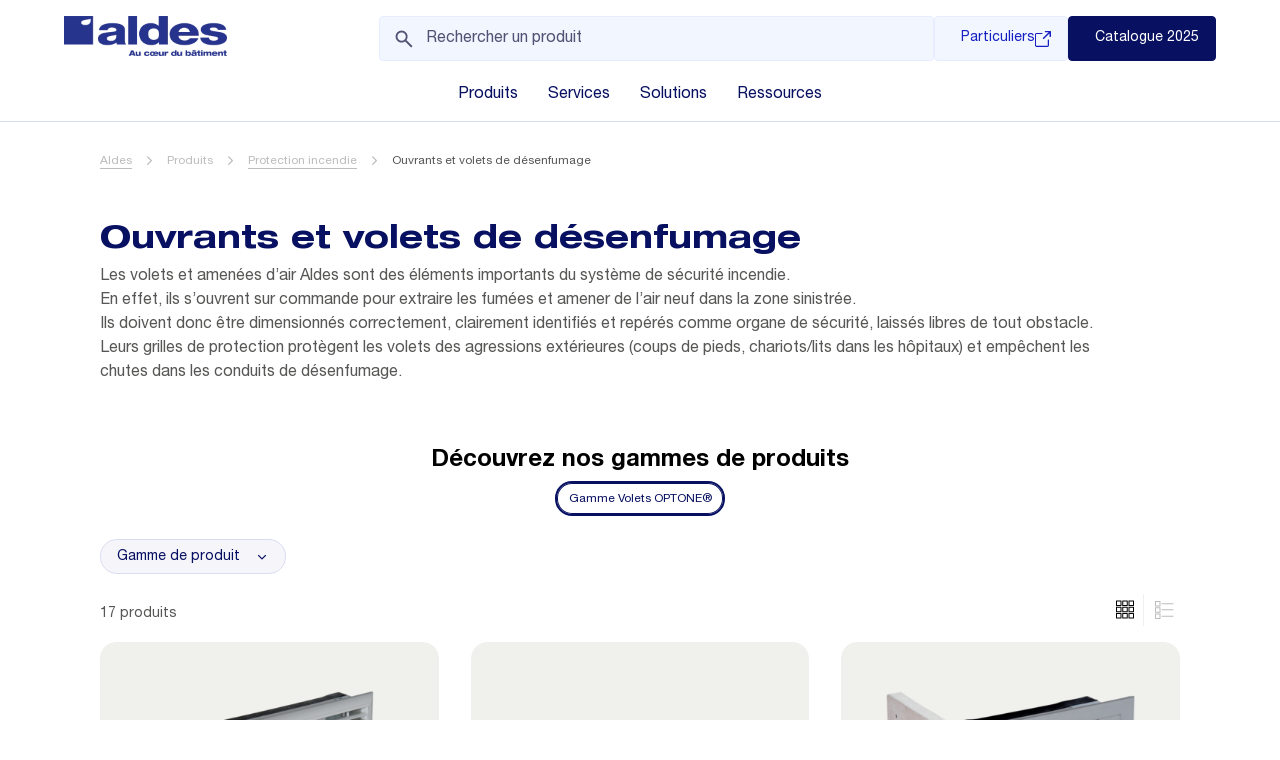

--- FILE ---
content_type: text/html; charset=UTF-8
request_url: https://www.aldes.fr/produits/protection-incendie/ouvrants-et-volets-de-desenfumage
body_size: 13191
content:
<!doctype html>
<html lang="fr">
<head>
    <meta charset="utf-8">
    <meta name="viewport" content="width=device-width, initial-scale=1, shrink-to-fit=no">
            <meta name="design-system" content="aldes">
                <link rel="icon" type="image/x-icon" href="/favicon" />
        <link rel="preconnect" href="https://fonts.gstatic.com">
                <link rel="stylesheet" href="/assets/build/aldes/1.2fc09a44.css"><link rel="stylesheet" href="/assets/build/aldes/app.dc8969f1.css">
    
    <link rel="stylesheet" href="/assets/build/aldes/app-2025.6f42d24a.css">
    <script src="/assets/build/aldes/0.6473cc00.js"></script><script src="/assets/build/aldes/app-2025.975c8a13.js"></script>
            <link rel="stylesheet" href="/assets/build/aldes/app-aldes.1f103e65.css">
                                <link rel="stylesheet" href="/custom_css.css?t=1697629755&amp;c=38336" />

                <title>Ouvrants et volets de désenfumage | Aldes</title>
            <meta http-equiv="Content-Type" content="text/html; charset=utf-8"/><meta name="author" content="Aldes"/><meta name="description" content="Les volets et amenées d’air Aldes sont des éléments importants du système de sécurité incendie. 
En effet, ils s’ouvrent sur commande pour extraire... Learn More"/><meta property="og:title" content="Ouvrants et volets de désenfumage"/><meta property="og:description" content="Ouvrants et volets de désenfumage"/><meta name="twitter:title" content="Ouvrants et volets de désenfumage"/><meta name="twitter:description" content="Ouvrants et volets de désenfumage"/><link rel="canonical" href="https://www.aldes.fr/produits/protection-incendie/ouvrants-et-volets-de-desenfumage" /><link rel="alternate" data-sa="" hreflang="fr-FR" href="https://www.aldes.fr/produits/protection-incendie/ouvrants-et-volets-de-desenfumage" />    
    <link rel="preload" href="/assets/build/fonts/Roboto-Condensed/RobotoCondensed-Bold.woff" as="font" type="font/woff" crossorigin="anonymous">
    <link rel="preload" href="/assets/build/fonts/Roboto-Condensed/RobotoCondensed-Regular.woff" as="font" type="font/woff" crossorigin="anonymous">
    <link rel="preload" href="/assets/build/fonts/Roboto/Roboto-Regular.woff" as="font" type="font/woff" crossorigin="anonymous">

            <script type="text/javascript">window.gdprAppliesGlobally=true;(function(){function a(e){if(!window.frames[e]){if(document.body&&document.body.firstChild){var t=document.body;var n=document.createElement("iframe");n.style.display="none";n.name=e;n.title=e;t.insertBefore(n,t.firstChild)}
      else{setTimeout(function(){a(e)},5)}}}function e(n,r,o,c,s){function e(e,t,n,a){if(typeof n!=="function"){return}if(!window[r]){window[r]=[]}var i=false;if(s){i=s(e,t,n)}if(!i){window[r].push({command:e,parameter:t,callback:n,version:a})}}e.stub=true;function t(a){if(!window[n]||window[n].stub!==true){return}if(!a.data){return}
        var i=typeof a.data==="string";var e;try{e=i?JSON.parse(a.data):a.data}catch(t){return}if(e[o]){var r=e[o];window[n](r.command,r.parameter,function(e,t){var n={};n[c]={returnValue:e,success:t,callId:r.callId};a.source.postMessage(i?JSON.stringify(n):n,"*")},r.version)}}
        if(typeof window[n]!=="function"){window[n]=e;if(window.addEventListener){window.addEventListener("message",t,false)}else{window.attachEvent("onmessage",t)}}}e("__tcfapi","__tcfapiBuffer","__tcfapiCall","__tcfapiReturn");a("__tcfapiLocator");(function(e,tgt){
        var t=document.createElement("script");t.id="spcloader";t.type="text/javascript";t.async=true;t.src="https://sdk.privacy-center.org/"+e+"/loader.js?target_type=notice&target="+tgt;t.charset="utf-8";var n=document.getElementsByTagName("script")[0];n.parentNode.insertBefore(t,n)})("7de0914f-8ab5-4301-b628-c753a2c6c6f8","QWY9d2Wn")})();</script>
<script type="didomi/javascript" data-purposes="cookies">
    const hotjar = () => {
    (function(h,o,t,j,a,r){
        h.hj=h.hj||function(){(h.hj.q=h.hj.q||[]).push(arguments)};
        h._hjSettings={hjid:3715557,hjsv:6};
        a=o.getElementsByTagName('head')[0];
        r=o.createElement('script');r.async=1;
        r.src=t+h._hjSettings.hjid+j+h._hjSettings.hjsv;
        a.appendChild(r);
    })(window,document,'https://static.hotjar.com/c/hotjar-','.js?sv=');
};
fetch("https://api.ipify.org?format=json")
    .then(response => response.json())
    .then(data => {
        if (data.ip === "20.223.0.201") {
            return;
        }
        hotjar();
    });

</script>

    
        
                                                    
        <script type="text/javascript">
            var dataLayer = window.dataLayer = window.dataLayer || [];
            dataLayer.push({
                'pageCountry': 'FR',
                'pageLanguage': 'fr',
                'pageType': 'category',
            });
                        dataLayer.push({
                'event': 'page',
                'PageType': 'category',
                'Language': 'fr',
                'ProductCategory1': 'Protection incendie',
                'ProductCategory2': 'Ouvrants et volets de désenfumage',
            });
                                </script>
        <!-- GTM 2 -->
        <script type="didomi/javascript" data-vendors="didomi:google">(function(w,d,s,l,i){w[l]=w[l]||[];w[l].push({'gtm.start':new Date().getTime(),event:'gtm.js'});var f=d.getElementsByTagName(s)[0],j=d.createElement(s),dl=l!='dataLayer'?'&l='+l:'';j.async=true;j.src= 'https://www.googletagmanager.com/gtm.js?id='+i+dl;f.parentNode.insertBefore(j,f);})(window,document,'script','dataLayer','GTM-W2CKJF7');</script>
    </head>
<body class="body--category  ">
                                <script>
                window.mlUrls = '{"FR":"https:\/\/www.aldes.fr\/produits\/protection-incendie\/ouvrants-et-volets-de-desenfumage"}';
            </script>
                            <!--
01/17/2026 15:42:24
-->
    <header role="banner" class="header-wrapper">
                    
            
                <div class="header-content">
            <div class="header-2025-section">
                <div class="header-2025-top d-flex justify-content-between">

                    <a class="header-logo header-logo1" href="/">
                                                        <div     class="ezimageasset-field"><figure><img src="https://assets.aldes.es/assets/images/_aliases/logo_2025/1/7/4/9/1079471-1-eng-GB/4dccd3fd248e-aldes-brand-block_fr_logo_004.png.webp" width="245" height="60"                     alt=""                /></figure></div>
                                            </a>
                    <a class="header-logo header-logo2" href="/">
                                                        <div     class="ezimageasset-field"><figure><img src="https://assets.aldes.es/assets/images/_aliases/logo_mobile_2025/8/6/7/7/387768-1-fre-FR/f3cae95fb4cc-logo-aldes-bleu.png.webp" width="108" height="20"                     alt="logo aldes bleu.png"                /></figure></div>
                                            </a>
                    <button type="button" class="nav-main-trigger collapsed" data-toggle="collapse"
                            data-target="#header-menu" aria-controls="header-menu"
                            aria-expanded="false">
                        <span class="line first" aria-hidden="true"></span>
                        <span class="line second" aria-hidden="true"></span>
                        <span class="line third" aria-hidden="true"></span>
                        <span class="sr-only">Display/hide main menu</span>
                    </button>
                    <div class="header-top-info">
                        <div class="header-searchbar-2025">
                                                            <div class="header-searchbar-2025__input">
    <form name="search" method="get" action="/search" id="search_form" help="Veuillez renseigner ce champ" class="search-form">
        <label>
        <svg width="24" height="24" viewBox="0 0 24 24" fill="none" xmlns="http://www.w3.org/2000/svg">
            <path d="M19.1246 20.4001L13.1496 14.4251C12.6496 14.7918 12.1013 15.0793 11.5048 15.2876C10.9083 15.4959 10.2735 15.6001 9.60048 15.6001C7.93323 15.6001 6.51628 15.0168 5.34961 13.8501C4.18294 12.6834 3.59961 11.2668 3.59961 9.6001C3.59961 7.93343 4.18294 6.51676 5.34961 5.3501C6.51628 4.18343 7.93294 3.6001 9.59961 3.6001C11.2663 3.6001 12.6829 4.18343 13.8496 5.3501C15.0163 6.51676 15.5996 7.93372 15.5996 9.60097C15.5996 10.274 15.4954 10.9088 15.2871 11.5053C15.0788 12.1018 14.7913 12.6501 14.4246 13.1501L20.3996 19.1251L19.1246 20.4001ZM9.59961 13.8001C10.7663 13.8001 11.7579 13.3918 12.5746 12.5751C13.3913 11.7584 13.7996 10.7668 13.7996 9.6001C13.7996 8.43343 13.3913 7.44176 12.5746 6.6251C11.7579 5.80843 10.7663 5.4001 9.59961 5.4001C8.43294 5.4001 7.44128 5.80843 6.62461 6.6251C5.80794 7.44176 5.39961 8.43343 5.39961 9.6001C5.39961 10.7668 5.80794 11.7584 6.62461 12.5751C7.44128 13.3918 8.43294 13.8001 9.59961 13.8001Z"
                  fill="#505373"/>
        </svg>
        <input type="search"     id="q" name="q" oninvalid="this.setCustomValidity(&#039;Veuillez renseigner ce champ&#039;)" oninput="this.setCustomValidity(&#039;&#039;)" class="form-control w-100 form-control" placeholder="Rechercher un produit" />
    </label>

    </form>
</div>
                                                    </div>
                        <div class="header-cta-2025 d-flex">
                            <div class="cta-particulier align-content-center">
                                                                    
                                                                <a target="_blank"
           class="gtmclickevent  d-flex align-items-center"
           href="https://storeonline.aldes.fr">
                                    Particuliers
                                                            <svg class="iconsvg">
                    <use href="/assets/build/images/sprite.svg#external-link-big"></use>
                </svg>
                    </a>
    
                                                            </div>
                            <div class="cta-myaldes align-content-center">
                                                                    
                                                                <a target="_blank"
           class="gtmclickevent  d-flex align-items-center"
           href="https://assets.aldes.com/cataloguesfr/catalog.html">
                                    Catalogue 2025
                                    </a>
    
                                                            </div>
                                                    </div>
                    </div>
                </div>
            </div>
            <div class="sticky-top header-main-wrapper sticky-top-2025">
                <div class="container-main p-0">
                    <div class=" header-main">
                        <nav class="header-nav" role="navigation">
                            <div id="header-menu" class="header-menu collapse">
                                <div class="header-menu-container">
                                    <div class="header-menu-ul">
                                        <ul class="main-menu">
                                                                                            
                                                <li class="nav-item">
    <div>
        <button data-type="element" type="button" class="nav-link dropdown-toggle"
                aria-haspopup="true" aria-expanded="false" data-toggle="dropdown">
            <span>Produits</span>

                    </button>
        <ul class="dropdown-menu menu-2025-row d-flex justify-content-between">
            <li class="p-0 menu-row-info">
                <ul class="d-flex p-0 menu-ul-wrapper">
                                            <li class="menu-col d-flex flex-column">
                            <ul class="menu-link reduced d-flex flex-column">
                                <li class="li-title">
                                    <div class="menu-title d-flex align-items-center">
                                        <div class="svg-wrapper">
                                                                                            <svg class="iconsvg">
                                                    <use href="/assets/build/images/sprite.svg#sun"></use>
                                                </svg>
                                                                                    </div>
                                                                                    <h4>
                                                                                                    Chauffage / Clim / ECS
                                                                                            </h4>
                                                                            </div>
                                </li>
                                                                    
                                                                            <li>
            <a  class="nav-link collapsed"
           href="/produits/confort-thermique/chauffe-eau-thermodynamique">
           Chauffe-eau thermodynamique
        </a>
    </li>

                                                                                                        
                                                                            <li>
            <a  class="nav-link collapsed"
           href="/produits/confort-thermique/pompes-a-chaleur-air-air-aldes">
           Pompes à chaleur AIR/AIR Aldes 
        </a>
    </li>

                                                                                                        
                                                                            <li>
            <a  class="nav-link collapsed"
           href="/produits/confort-thermique/pompes-a-chaleur-air-air-hisense">
           Pompes à chaleur AIR/AIR Hisense
        </a>
    </li>

                                                                                                        
                                                                            <li>
            <a  class="nav-link collapsed"
           href="/produits/confort-thermique/pompes-a-chaleur-air-eau-hisense">
           Pompes à chaleur AIR/EAU Hisense
        </a>
    </li>

                                                                                                        
                                                                            <li>
            <a  class="nav-link collapsed"
           href="/produits/confort-thermique/pompes-a-chaleur-air-air-mitsubishi-heavy">
           Pompes à chaleur AIR/AIR Mitsubishi Heavy
        </a>
    </li>

                                                                                                </ul>
                        </li>
                        <div class="menu-separator"></div>

                                                                <li class="menu-col d-flex flex-column">
                            <ul class="menu-link reduced d-flex flex-column">
                                <li class="li-title">
                                    <div class="menu-title d-flex align-items-center">
                                        <div class="svg-wrapper">
                                                                                            <svg class="iconsvg">
                                                    <use href="/assets/build/images/sprite.svg#wind"></use>
                                                </svg>
                                                                                    </div>
                                        <h4>Ventilation</h4>
                                    </div>
                                </li>
                                                                    
                                                                            <li>
            <button data-type="category" type="button" id="ald-header-el12209-label" class="nav-link collapsed"
            data-toggle="collapse"
            data-target="#ald-header-el12209"
            aria-expanded="false"
            aria-controls="ald-header-el12209">
            <span>Ventilation individuelle simple flux</span>
        </button>
        <ul id="ald-header-el12209"
            class="dropdown-subsubmenu collapse ald-product cat-ventilation-residentielle "
            aria-labelledby="ald-header-el12209-label"
            data-parent="#header-menu">
                            
                <li>
            <a  class="nav-link collapsed"
           href="/produits/ventilation-individuelle-simple-flux/ventilation-simple-flux">
           Ventilation simple flux
        </a>
    </li>

                            
                <li>
            <a  class="nav-link collapsed"
           href="/produits/ventilation-individuelle-simple-flux/extracteurs-ventilateurs-de-conduit">
           Extracteurs / ventilateurs de conduit
        </a>
    </li>

                    </ul>
    </li>

                                                                                                        
                                                                            <li>
            <button data-type="category" type="button" id="ald-header-el12230-label" class="nav-link collapsed"
            data-toggle="collapse"
            data-target="#ald-header-el12230"
            aria-expanded="false"
            aria-controls="ald-header-el12230">
            <span>Ventilation individuelle double flux</span>
        </button>
        <ul id="ald-header-el12230"
            class="dropdown-subsubmenu collapse ald-product cat-ventilation-residentielle "
            aria-labelledby="ald-header-el12230-label"
            data-parent="#header-menu">
                            
                <li>
            <a  class="nav-link collapsed"
           href="/produits/ventilation-individuelle-double-flux/ventilation-double-flux">
           Ventilation double flux
        </a>
    </li>

                            
                <li>
            <a  class="nav-link collapsed"
           href="/produits/ventilation-individuelle-double-flux/ventilation-double-flux-piece-par-piece">
           Ventilation double flux pièce par pièce
        </a>
    </li>

                    </ul>
    </li>

                                                                                                        
                                                                            <li>
            <button data-type="category" type="button" id="ald-header-el12216-label" class="nav-link collapsed"
            data-toggle="collapse"
            data-target="#ald-header-el12216"
            aria-expanded="false"
            aria-controls="ald-header-el12216">
            <span>Ventilation collective et tertiaire</span>
        </button>
        <ul id="ald-header-el12216"
            class="dropdown-subsubmenu collapse ald-product cat-ventilation-residentielle "
            aria-labelledby="ald-header-el12216-label"
            data-parent="#header-menu">
                            
                <li>
            <a  class="nav-link collapsed"
           href="/produits/ventilation-collective-et-tertiaire/caissons-d-extraction-classes-au-feu">
           Caissons d&#039;extraction classés au feu
        </a>
    </li>

                            
                <li>
            <a  class="nav-link collapsed"
           href="/produits/ventilation-collective-et-tertiaire/caissons-d-extraction-non-classes-au-feu">
           Caissons d&#039;extraction non classés au feu
        </a>
    </li>

                            
                <li>
            <a  class="nav-link collapsed"
           href="/produits/ventilation-collective-et-tertiaire/tourelles">
           Tourelles
        </a>
    </li>

                    </ul>
    </li>

                                                                                                        
                                                                            <li>
            <button data-type="category" type="button" id="ald-header-el12267-label" class="nav-link collapsed"
            data-toggle="collapse"
            data-target="#ald-header-el12267"
            aria-expanded="false"
            aria-controls="ald-header-el12267">
            <span>Centrales de traitement d&#039;air</span>
        </button>
        <ul id="ald-header-el12267"
            class="dropdown-subsubmenu collapse ald-product cat-ventilation-tertiaire "
            aria-labelledby="ald-header-el12267-label"
            data-parent="#header-menu">
                            
                <li>
            <a  class="nav-link collapsed"
           href="/produits/centrales-de-traitement-d-air/cta-double-flux-compactes">
           CTA double flux compactes
        </a>
    </li>

                            
                <li>
            <a  class="nav-link collapsed"
           href="/produits/centrales-de-traitement-d-air/cta-double-flux-modulaires">
           CTA double flux modulaires
        </a>
    </li>

                            
                <li>
            <a  class="nav-link collapsed"
           href="/produits/centrales-de-traitement-d-air/batteries-externes">
           Batteries externes
        </a>
    </li>

                            
                <li>
            <a  class="nav-link collapsed"
           href="/produits/centrales-de-traitement-d-air/caisson-d-extraction-simple-flux-modulaire">
           Caisson d&#039;extraction simple flux modulaire
        </a>
    </li>

                    </ul>
    </li>

                                                                                                        
                                                                            <li>
            <button data-type="category" type="button" id="ald-header-el12234-label" class="nav-link collapsed"
            data-toggle="collapse"
            data-target="#ald-header-el12234"
            aria-expanded="false"
            aria-controls="ald-header-el12234">
            <span>Bouches et entrées d&#039;air</span>
        </button>
        <ul id="ald-header-el12234"
            class="dropdown-subsubmenu collapse ald-product cat-bouche "
            aria-labelledby="ald-header-el12234-label"
            data-parent="#header-menu">
                            
                <li>
            <a  class="nav-link collapsed"
           href="/produits/bouches-et-entrees-d-air/entrees-d-air">
           Entrées d&#039;air
        </a>
    </li>

                            
                <li>
            <a  class="nav-link collapsed"
           href="/produits/bouches-et-entrees-d-air/bouches-et-terminaux">
           Bouches et terminaux
        </a>
    </li>

                    </ul>
    </li>

                                                                                                        
                                                                            <li>
            <button data-type="category" type="button" id="ald-header-el12328-label" class="nav-link collapsed"
            data-toggle="collapse"
            data-target="#ald-header-el12328"
            aria-expanded="false"
            aria-controls="ald-header-el12328">
            <span>Diffusion d&#039;air</span>
        </button>
        <ul id="ald-header-el12328"
            class="dropdown-subsubmenu collapse ald-product cat-diffusion "
            aria-labelledby="ald-header-el12328-label"
            data-parent="#header-menu">
                            
                <li>
            <a  class="nav-link collapsed"
           href="/produits/diffusion-d-air/petits-terminaux-interieurs">
           Petits terminaux intérieurs
        </a>
    </li>

                            
                <li>
            <a  class="nav-link collapsed"
           href="/produits/diffusion-d-air/grilles-interieures">
           Grilles intérieures
        </a>
    </li>

                            
                <li>
            <a  class="nav-link collapsed"
           href="/produits/diffusion-d-air/diffuseurs">
           Diffuseurs
        </a>
    </li>

                            
                <li>
            <a  class="nav-link collapsed"
           href="/produits/diffusion-d-air/grilles-exterieures">
           Grilles extérieures
        </a>
    </li>

                    </ul>
    </li>

                                                                                                        
                                                                            <li>
            <button data-type="category" type="button" id="ald-header-el12315-label" class="nav-link collapsed"
            data-toggle="collapse"
            data-target="#ald-header-el12315"
            aria-expanded="false"
            aria-controls="ald-header-el12315">
            <span>Mesure, régulation et connectivité</span>
        </button>
        <ul id="ald-header-el12315"
            class="dropdown-subsubmenu collapse ald-product cat-mesures "
            aria-labelledby="ald-header-el12315-label"
            data-parent="#header-menu">
                            
                <li>
            <a  class="nav-link collapsed"
           href="/produits/mesure-regulation-et-connectivite/capteurs-et-connectivite">
           Capteurs et connectivité
        </a>
    </li>

                            
                <li>
            <a  class="nav-link collapsed"
           href="/produits/mesure-regulation-et-connectivite/reglage-et-regulation-de-debit">
           Réglage et régulation de débit
        </a>
    </li>

                    </ul>
    </li>

                                                                                                </ul>
                        </li>
                        <div class="menu-separator"></div>

                    
                                            <li class="menu-col d-flex flex-column">
                            <ul class="menu-link reduced d-flex flex-column">
                                <li class="li-title">
                                    <div class="menu-title d-flex align-items-center">
                                        <div class="svg-wrapper">
                                                                                        <svg class="iconsvg">
                                                <use href="/assets/build/images/sprite.svg#check-shield"></use>
                                            </svg>
                                                                                    </div>
                                        <h4>Protection incendie</h4>
                                    </div>
                                </li>
                                                                    
                                                                            <li>
            <a  class="nav-link collapsed"
           href="/produits/protection-incendie/ventilateurs-de-desenfumage">
           Ventilateurs de désenfumage 
        </a>
    </li>

                                                                                                        
                                                                            <li>
            <a  class="nav-link collapsed"
           href="/produits/protection-incendie/ouvrants-et-volets-de-desenfumage">
           Ouvrants et volets de désenfumage
        </a>
    </li>

                                                                                                        
                                                                            <li>
            <a  class="nav-link collapsed"
           href="/produits/protection-incendie/coffrets-de-relayage">
           Coffrets de relayage
        </a>
    </li>

                                                                                                        
                                                                            <li>
            <a  class="nav-link collapsed"
           href="/produits/protection-incendie/clapets-et-cartouches-coupe-feu">
           Clapets et cartouches coupe-feu
        </a>
    </li>

                                                                                                        
                                                                            <li>
            <a  class="nav-link collapsed"
           href="/produits/protection-incendie/desenfumage-habitat">
           Désenfumage habitat
        </a>
    </li>

                                                                                                </ul>
                        </li>
                        <div class="menu-separator"></div>
                                                                <li class="menu-col d-flex flex-column">
                            <ul class="menu-link reduced d-flex flex-column">
                                <li class="li-title">
                                    <div class="menu-title d-flex align-items-center">
                                        <div class="svg-wrapper">
                                                                                            <svg class="iconsvg">
                                                    <use href="/assets/build/images/sprite.svg#check-shield"></use>
                                                </svg>
                                                                                    </div>
                                        <h4>Réseaux</h4>
                                    </div>
                                </li>
                                                                    
                                                                            <li>
            <a  class="nav-link collapsed"
           href="/produits/reseaux/reseaux-maison-individuelle">
           Réseaux maison individuelle
        </a>
    </li>

                                                                                                        
                                                                            <li>
            <a  class="nav-link collapsed"
           href="/produits/reseaux/reseaux-galva-rigide-alu-et-speciaux">
           Réseaux galva rigide, Alu et Spéciaux
        </a>
    </li>

                                                                                                        
                                                                            <li>
            <a  class="nav-link collapsed"
           href="/produits/reseaux/sortie-de-toit-et-facade">
           Sortie de toit et façade
        </a>
    </li>

                                                                                                        
                                                                            <li>
            <a  class="nav-link collapsed"
           href="/produits/reseaux/isolation-et-acoustique">
           Isolation et acoustique
        </a>
    </li>

                                                                                                        
                                                                            <li>
            <a  class="nav-link collapsed"
           href="/produits/reseaux/conduits-flexibles-semi-rigides-et-souples">
           Conduits flexibles semi-rigides et souples
        </a>
    </li>

                                                                                                        
                                                                            <li>
            <button data-type="category" type="button" id="ald-header-el12255-label" class="nav-link collapsed"
            data-toggle="collapse"
            data-target="#ald-header-el12255"
            aria-expanded="false"
            aria-controls="ald-header-el12255">
            <span>Aspiration centralisée</span>
        </button>
        <ul id="ald-header-el12255"
            class="dropdown-subsubmenu collapse ald-product cat-aspiration "
            aria-labelledby="ald-header-el12255-label"
            data-parent="#header-menu">
                            
                <li>
            <a  class="nav-link collapsed"
           href="/produits/aspiration-centralisee/sets-de-nettoyage-domestique">
           Sets de nettoyage domestique
        </a>
    </li>

                            
                <li>
            <a  class="nav-link collapsed"
           href="/produits/aspiration-centralisee/conduits-et-accessoires-de-reseaux">
           Conduits et accessoires de réseaux
        </a>
    </li>

                            
                <li>
            <a  class="nav-link collapsed"
           href="/produits/aspiration-centralisee/accessoires-de-nettoyage-domestique">
           Accessoires de nettoyage domestique
        </a>
    </li>

                            
                <li>
            <a  class="nav-link collapsed"
           href="/produits/aspiration-centralisee/prises-d-aspiration">
           Prises d&#039;aspiration
        </a>
    </li>

                            
                <li>
            <a  class="nav-link collapsed"
           href="/produits/aspiration-centralisee/centrales-d-aspiration">
           Centrales d&#039;aspiration
        </a>
    </li>

                    </ul>
    </li>

                                                                                                </ul>
                        </li>
                        <div class="menu-separator"></div>
                                    </ul>
            </li>
            
                <li class="p-0 menu-row-link">
                    <ul class="info-menu-box-wrapper d-flex flex-column p-0">
                                                    <li>
                                <ul class="dropdown-submenu">
                                                                            
                                                    
<li class="info-menu-box d-flex flex-column justify-content-end" style="background-image: linear-gradient(90deg, rgba(27, 32, 80, 0.3) 51.77%, rgba(27, 32, 80, 0.06) 99.99%), linear-gradient(90deg, rgba(27, 32, 80, 0.9) 5.01%, rgba(27, 32, 80, 0.18) 99.99%), url('https://assets.aldes.es/assets/images/_aliases/image_menu/7/2/0/5/925027-2-fre-FR/678a2536aecc-eclate-produit.png.webp')">
    <div class="nav-block-article-section"></div>
    <div class="nav-block-article-title">Trouvez vos pièces de rechange !</div>

                                                            
                            
                                <a class="    btn-link"
               href="/services/pieces-de-rechange">
                Recherchez votre pièce
            </a>
            
            </li>

                                                                            
                                                    
<li class="info-menu-box d-flex flex-column justify-content-end" style="background-image: linear-gradient(90deg, rgba(27, 32, 80, 0.3) 51.77%, rgba(27, 32, 80, 0.06) 99.99%), linear-gradient(90deg, rgba(27, 32, 80, 0.9) 5.01%, rgba(27, 32, 80, 0.18) 99.99%), url('https://assets.aldes.es/assets/images/_aliases/image_menu/9/5/3/2/1242359-1-fre-FR/6a93c454908c-aldes_pro_046.jpg.webp')">
    <div class="nav-block-article-section"></div>
    <div class="nav-block-article-title">Guides de choix</div>

                                                            
                            
                                <a class="    btn-link"
               href="/produits/nos-guides-de-choix">
                Produit adapté à vos besoins
            </a>
            
            </li>

                                                                    </ul>
                            </li>
                                            </ul>
                </li>
                    </ul>
    </div>
</li>

                                                                                            
                                                <li class="nav-item">
    <div>
        <button data-type="element" type="button" class="nav-link dropdown-toggle"
                aria-haspopup="true" aria-expanded="false" data-toggle="dropdown">
            <span>Services</span>

                    </button>
        <ul class="dropdown-menu menu-2025-row d-flex justify-content-between">
            <li class="p-0 menu-row-info">
                <ul class="d-flex p-0 menu-ul-wrapper">
                                            <li class="menu-col d-flex flex-column">
                            <ul class="menu-link reduced d-flex flex-column">
                                <li class="li-title">
                                    <div class="menu-title d-flex align-items-center">
                                        <div class="svg-wrapper">
                                                                                            <svg class="iconsvg">
                                                    <use href="/assets/build/images/sprite.svg#bulb"></use>
                                                </svg>
                                                                                    </div>
                                                                                    <h4>
                                                                                                    Formations
                                                                                            </h4>
                                                                            </div>
                                </li>
                                                                    
                                                                            <li>
    <a class="collapsed"
       href="/services/les-formations-aldes">
        Les formations Aldes
    </a>
</li>

                                                                                                        
                                                                            <li class="menu-link">
											<a href="/services/les-formations-aldes/formations-ventilation"
			   class="collapsed">
									Ventilation
							</a>
			</li>


                                                                                                        
                                                                            <li class="menu-link">
											<a href="/services/les-formations-aldes/formations-confort-thermique"
			   class="collapsed">
									Chauffage - Clim - ECS
							</a>
			</li>


                                                                                                        
                                                                            <li class="menu-link">
											<a href="/services/les-formations-aldes/formations-desenfumage-compartimentage"
			   class="collapsed">
									Protection incendie
							</a>
			</li>


                                                                                                        
                                                                            <li class="menu-link">
											<a href="/services/les-formations-aldes/formations-logiciels"
			   class="collapsed">
									Logiciels
							</a>
			</li>


                                                                                                </ul>
                        </li>
                        <div class="menu-separator"></div>

                                                                <li class="menu-col d-flex flex-column">
                            <ul class="menu-link reduced d-flex flex-column">
                                <li class="li-title">
                                    <div class="menu-title d-flex align-items-center">
                                        <div class="svg-wrapper">
                                                                                            <svg class="iconsvg">
                                                    <use href="/assets/build/images/sprite.svg#analyse"></use>
                                                </svg>
                                                                                    </div>
                                        <h4>Mises en service</h4>
                                    </div>
                                </li>
                                                                    
                                                                            <li class="menu-link">
											<a href="/services/nos-mises-en-service/confort-thermique"
			   class="collapsed">
									Chauffage - Clim - ECS
							</a>
			</li>


                                                                                                        
                                                                            <li class="menu-link">
											<a href="/services/nos-mises-en-service/centrales-de-traitement-d-air"
			   class="collapsed">
									Centrales de traitement d&#039;air
							</a>
			</li>


                                                                                                        
                                                                            <li class="menu-link">
											<a href="/services/nos-mises-en-service/ventilation-collective-et-tertiaire"
			   class="collapsed">
									Ventilation collective et tertiaire
							</a>
			</li>


                                                                                                        
                                                                            <li class="menu-link">
											<a href="/services/nos-mises-en-service/desenfumage-parking-habitat"
			   class="collapsed">
									Désenfumage parking habitat
							</a>
			</li>


                                                                                                        
                                                                            <li class="menu-link">
											<a href="/services/nos-mises-en-service/ventilation-double-flux-maison-individuelle"
			   class="collapsed">
									Ventilation double flux maison individuelle
							</a>
			</li>


                                                                                                </ul>
                        </li>
                        <div class="menu-separator"></div>

                    
                                            <li class="menu-col d-flex flex-column">
                            <ul class="menu-link reduced d-flex flex-column">
                                <li class="li-title">
                                    <div class="menu-title d-flex align-items-center">
                                        <div class="svg-wrapper">
                                                                                        <svg class="iconsvg">
                                                <use href="/assets/build/images/sprite.svg#check-shield"></use>
                                            </svg>
                                                                                    </div>
                                        <h4>Service après-vente</h4>
                                    </div>
                                </li>
                                                                    
                                                                            <li>
    <a class="collapsed"
       href="/ressources/sav-pour-les-professionnels">
        SAV pour les professionnels
    </a>
</li>

                                                                                                        
                                                                            <li>
    <a class="collapsed"
       href="/ressources/sav-pour-les-particuliers">
        SAV pour les particuliers
    </a>
</li>

                                                                                                        
                                                                            <li>
    <a class="collapsed"
       href="/services/garantie">
        Garantie
    </a>
</li>

                                                                                                        
                                                                            <li class="menu-link">
											<a href="/services/pieces-de-rechange"
			   class="collapsed">
									Trouvez une pièce détachée
							</a>
			</li>


                                                                                                </ul>
                        </li>
                        <div class="menu-separator"></div>
                                                        </ul>
            </li>
            
                <li class="p-0 menu-row-link">
                    <ul class="info-menu-box-wrapper d-flex flex-column p-0">
                                                    <li>
                                <ul class="dropdown-submenu">
                                                                            
                                                    
<li class="info-menu-box d-flex flex-column justify-content-end" style="background-image: linear-gradient(90deg, rgba(27, 32, 80, 0.3) 51.77%, rgba(27, 32, 80, 0.06) 99.99%), linear-gradient(90deg, rgba(27, 32, 80, 0.9) 5.01%, rgba(27, 32, 80, 0.18) 99.99%), url('https://assets.aldes.es/assets/images/_aliases/image_menu/1/8/3/5/465381-7-fre-FR/b176cf42d211-aldes_bureaux_036.png.webp')">
    <div class="nav-block-article-section"></div>
    <div class="nav-block-article-title">Une question ?</div>

                                                            
                            
                                <a class="    btn-link"
               href="/besoin-d-aide-nous-contacter">
                Contactez-nous !
            </a>
            
            </li>

                                                                            
                                                    
<li class="info-menu-box d-flex flex-column justify-content-end" style="background-image: linear-gradient(90deg, rgba(27, 32, 80, 0.3) 51.77%, rgba(27, 32, 80, 0.06) 99.99%), linear-gradient(90deg, rgba(27, 32, 80, 0.9) 5.01%, rgba(27, 32, 80, 0.18) 99.99%), url('https://assets.aldes.es/assets/images/_aliases/image_menu/7/2/0/5/925027-2-fre-FR/678a2536aecc-eclate-produit.png.webp')">
    <div class="nav-block-article-section"></div>
    <div class="nav-block-article-title">Trouvez vos pièces de rechange !</div>

                                                            
                            
                                <a class="    btn-link"
               href="/services/pieces-de-rechange">
                Recherchez votre pièce
            </a>
            
            </li>

                                                                    </ul>
                            </li>
                                            </ul>
                </li>
                    </ul>
    </div>
</li>

                                                                                            
                                                <li class="nav-item">
    <div>
        <button data-type="element" type="button" class="nav-link dropdown-toggle"
                aria-haspopup="true" aria-expanded="false" data-toggle="dropdown">
            <span>Solutions</span>

                    </button>
        <ul class="dropdown-menu menu-2025-row d-flex justify-content-between">
            <li class="p-0 menu-row-info">
                <ul class="d-flex p-0 menu-ul-wrapper">
                                            <li class="menu-col d-flex flex-column">
                            <ul class="menu-link reduced d-flex flex-column">
                                <li class="li-title">
                                    <div class="menu-title d-flex align-items-center">
                                        <div class="svg-wrapper">
                                                                                            <svg class="iconsvg">
                                                    <use href="/assets/build/images/sprite.svg#briefcase"></use>
                                                </svg>
                                                                                    </div>
                                                                                    <h4>
                                                                                                    Par marché
                                                                                            </h4>
                                                                            </div>
                                </li>
                                                                    
                                                                            <li>
    <a class="collapsed"
       href="/solutions/habitat-individuel">
        Habitat Individuel
    </a>
</li>

                                                                                                        
                                                                            <li>
    <a class="collapsed"
       href="/solutions/habitat-collectif">
        Habitat Collectif
    </a>
</li>

                                                                                                        
                                                                            <li>
    <a class="collapsed"
       href="/solutions/enseignement">
        Enseignement
    </a>
</li>

                                                                                                        
                                                                            <li>
    <a class="collapsed"
       href="/solutions/commerces">
        Commerces
    </a>
</li>

                                                                                                        
                                                                            <li>
    <a class="collapsed"
       href="/solutions/bureaux">
        Bureaux
    </a>
</li>

                                                                                                        
                                                                            <li>
    <a class="collapsed"
       href="/solutions/hotels">
        Hôtels
    </a>
</li>

                                                                                                        
                                                                            <li>
    <a class="collapsed"
       href="/solutions/ehpad">
        EHPAD
    </a>
</li>

                                                                                                </ul>
                        </li>
                        <div class="menu-separator"></div>

                                                                <li class="menu-col d-flex flex-column">
                            <ul class="menu-link reduced d-flex flex-column">
                                <li class="li-title">
                                    <div class="menu-title d-flex align-items-center">
                                        <div class="svg-wrapper">
                                                                                            <svg class="iconsvg">
                                                    <use href="/assets/build/images/sprite.svg#donate-blood"></use>
                                                </svg>
                                                                                    </div>
                                        <h4>Par besoin</h4>
                                    </div>
                                </li>
                                                                    
                                                                            <li>
    <a class="collapsed"
       href="/solutions/ameliorer-la-qualite-d-air-interieur">
        Améliorer la qualité d&#039;air intérieur
    </a>
</li>

                                                                                                        
                                                                            <li>
    <a class="collapsed"
       href="/solutions/rafraichir-chauffer-les-logements-et-chauffer-l-eau">
        Rafraîchir, chauffer les logements et chauffer l&#039;eau
    </a>
</li>

                                                                                                        
                                                                            <li>
    <a class="collapsed"
       href="/solutions/le-batiment-intelligent">
        Le bâtiment intelligent
    </a>
</li>

                                                                                                        
                                                                            <li>
    <a class="collapsed"
       href="/solutions/renover-ou-remplacer-les-vmc">
        Rénover ou remplacer les VMC
    </a>
</li>

                                                                                                        
                                                                            <li>
    <a class="collapsed"
       href="/solutions/gerer-son-parc-immobilier">
        Gérer son parc immobilier
    </a>
</li>

                                                                                                        
                                                                            <li>
    <a class="collapsed"
       href="/solutions/la-protection-incendie">
        La protection incendie
    </a>
</li>

                                                                                                </ul>
                        </li>
                        <div class="menu-separator"></div>

                    
                                                        </ul>
            </li>
            
                <li class="p-0 menu-row-link">
                    <ul class="info-menu-box-wrapper d-flex flex-column p-0">
                                                    <li>
                                <ul class="dropdown-submenu">
                                                                            
                                                    
<li class="info-menu-box d-flex flex-column justify-content-end" style="background-image: linear-gradient(90deg, rgba(27, 32, 80, 0.3) 51.77%, rgba(27, 32, 80, 0.06) 99.99%), linear-gradient(90deg, rgba(27, 32, 80, 0.9) 5.01%, rgba(27, 32, 80, 0.18) 99.99%), url('https://assets.aldes.es/assets/images/_aliases/image_menu/4/2/5/5/135524-1-fre-FR/centered-image-qai-logements.jpg.webp')">
    <div class="nav-block-article-section"></div>
    <div class="nav-block-article-title">Améliorer la Qualité d&#039;air intérieur</div>

                                                            
                            
                                <a class="    btn-link"
               href="/solutions/ameliorer-la-qualite-d-air-interieur">
                Tout comprendre
            </a>
            
            </li>

                                                                    </ul>
                            </li>
                                            </ul>
                </li>
                    </ul>
    </div>
</li>

                                                                                            
                                                <li class="nav-item">
    <div>
        <button data-type="element" type="button" class="nav-link dropdown-toggle"
                aria-haspopup="true" aria-expanded="false" data-toggle="dropdown">
            <span>Ressources</span>

                    </button>
        <ul class="dropdown-menu menu-2025-row d-flex justify-content-between">
            <li class="p-0 menu-row-info">
                <ul class="d-flex p-0 menu-ul-wrapper">
                                            <li class="menu-col d-flex flex-column">
                            <ul class="menu-link reduced d-flex flex-column">
                                <li class="li-title">
                                    <div class="menu-title d-flex align-items-center">
                                        <div class="svg-wrapper">
                                                                                            <svg class="iconsvg">
                                                    <use href="/assets/build/images/sprite.svg#wrench"></use>
                                                </svg>
                                                                                    </div>
                                                                                    <h4>
                                                                                                    Logiciels et outils
                                                                                            </h4>
                                                                            </div>
                                </li>
                                                                    
                                                                            <li>
    <a class="collapsed"
       href="/ressources/catalogues-et-compulsors">
        Catalogues et Compulsors
    </a>
</li>

                                                                                                        
                                                                            <li class="menu-link">
											<a href="/services/pieces-de-rechange"
			   class="collapsed">
									Trouvez une pièce détachée
							</a>
			</li>


                                                                                                        
                                                                            <li>
    <a class="collapsed"
       href="/ressources/logiciels">
        Logiciels
    </a>
</li>

                                                                                                        
                                                                            <li>
    <a class="collapsed"
       href="/ressources/documents">
        Documents
    </a>
</li>

                                                                                                        
                                                                            <li class="menu-link">
											<a href="/ressources/cad-bim2"
			   class="collapsed">
									Bibliothèque CAD/BIM
							</a>
			</li>


                                                                                                        
                                                                            <li class="menu-link">
											<a href="/ressources/simulateur-dpe"
			   class="collapsed">
									Simulateur DPE
							</a>
			</li>


                                                                                                        
                                                                            <li>
    <a class="collapsed"
       href="/ressources/ce-champ-est-vide">
        Vidéos et Tutoriels
    </a>
</li>

                                                                                                        
                                                                            <li>
    <a class="collapsed"
       href="/produits/nos-guides-de-choix">
        Nos Guides de choix
    </a>
</li>

                                                                                                </ul>
                        </li>
                        <div class="menu-separator"></div>

                                                                <li class="menu-col d-flex flex-column">
                            <ul class="menu-link reduced d-flex flex-column">
                                <li class="li-title">
                                    <div class="menu-title d-flex align-items-center">
                                        <div class="svg-wrapper">
                                                                                            <svg class="iconsvg">
                                                    <use href="/assets/build/images/sprite.svg#select-multiple"></use>
                                                </svg>
                                                                                    </div>
                                        <h4>Réglementation</h4>
                                    </div>
                                </li>
                                                                    
                                                                            <li>
    <a class="collapsed"
       href="/reglementations/ventilation-et-qualite-d-air-interieur">
        Ventilation et qualité d’air intérieur
    </a>
</li>

                                                                                                        
                                                                            <li>
    <a class="collapsed"
       href="/reglementations/reglementations-chauffages-et-eau-chaude-sanitaire">
        Chauffage &amp; Eau Chaude Sanitaire
    </a>
</li>

                                                                                                        
                                                                            <li>
    <a class="collapsed"
       href="/reglementations/incendie">
        Incendie
    </a>
</li>

                                                                                                        
                                                                            <li>
    <a class="collapsed"
       href="/reglementations/thermique-et-environnementale">
        Thermique et Environnementale
    </a>
</li>

                                                                                                </ul>
                        </li>
                        <div class="menu-separator"></div>

                    
                                            <li class="menu-col d-flex flex-column">
                            <ul class="menu-link reduced d-flex flex-column">
                                <li class="li-title">
                                    <div class="menu-title d-flex align-items-center">
                                        <div class="svg-wrapper">
                                                                                        <svg class="iconsvg">
                                                <use href="/assets/build/images/sprite.svg#badge-check"></use>
                                            </svg>
                                                                                    </div>
                                        <h4>Conformité et aides</h4>
                                    </div>
                                </li>
                                                                    
                                                                            <li>
    <a class="collapsed"
       href="/reglementations/conformite-des-produits">
        Conformité des produits
    </a>
</li>

                                                                                                        
                                                                            <li>
    <a class="collapsed"
       href="/reglementations/aides-financieres">
        Aides financières
    </a>
</li>

                                                                                                        
                                                                            <li>
    <a class="collapsed"
       href="/ressources/faq-technique-pour-les-professionnels">
        FAQ technique pour les professionnels
    </a>
</li>

                                                                                                </ul>
                        </li>
                        <div class="menu-separator"></div>
                                                        </ul>
            </li>
            
                <li class="p-0 menu-row-link">
                    <ul class="info-menu-box-wrapper d-flex flex-column p-0">
                                                    <li>
                                <ul class="dropdown-submenu">
                                                                            
                                                    
<li class="info-menu-box d-flex flex-column justify-content-end" style="background-image: linear-gradient(90deg, rgba(27, 32, 80, 0.3) 51.77%, rgba(27, 32, 80, 0.06) 99.99%), linear-gradient(90deg, rgba(27, 32, 80, 0.9) 5.01%, rgba(27, 32, 80, 0.18) 99.99%), url('https://assets.aldes.es/assets/images/_aliases/image_menu/7/0/1/7/1157107-1-fre-FR/cb07a401a33a-aldes-mockup-catalogue25.jpg.webp')">
    <div class="nav-block-article-section"></div>
    <div class="nav-block-article-title">Catalogue 2025</div>

                            <a class="gtmclickevent"
           href="https://assets.aldes.com/cataloguesfr/catalog.html">
                            Accéder au catalogue 2025
                <svg class="iconsvg arrow-news">
                    <use href="/assets/build/images/sprite.svg#arrow-forward"></use>
                </svg>
            
        </a>
    </li>

                                                                            
                                                    
<li class="info-menu-box d-flex flex-column justify-content-end" style="background-image: linear-gradient(90deg, rgba(27, 32, 80, 0.3) 51.77%, rgba(27, 32, 80, 0.06) 99.99%), linear-gradient(90deg, rgba(27, 32, 80, 0.9) 5.01%, rgba(27, 32, 80, 0.18) 99.99%), url('https://assets.aldes.es/assets/images/_aliases/image_menu/9/5/3/2/1242359-1-fre-FR/6a93c454908c-aldes_pro_046.jpg.webp')">
    <div class="nav-block-article-section"></div>
    <div class="nav-block-article-title">Guides de choix</div>

                                                            
                            
                                <a class="    btn-link"
               href="/produits/nos-guides-de-choix">
                Produit adapté à vos besoins
            </a>
            
            </li>

                                                                    </ul>
                            </li>
                                            </ul>
                </li>
                    </ul>
    </div>
</li>

                                                                                    </ul>

                                        <ul class="secondary-menu">
                                                                                                <li class="nav-item">
                                                
                            
    <a class=" nav-link anim-link anim-link--white   "
       href="/aldes-qui-sommes-nous">
        A propos d&#039;Aldes
    </a>

            </li>

                                                                                                <li class="nav-item">
                                                
                            
    <a class=" nav-link anim-link anim-link--white   "
       href="/carrieres-chez-aldes">
        Carrières
    </a>

            </li>

                                                                                                <li class="nav-item">
                                                
                            
    <a class=" nav-link anim-link anim-link--white   "
       href="/actualites">
        Actualités
    </a>

            </li>

                                                                                                <li class="nav-item">
                                                
                            
    <a class=" nav-link anim-link anim-link--white   "
       href="/besoin-d-aide-nous-contacter">
        Contact
    </a>

            </li>

                                                                                    </ul>
                                        <ul class="cta-menu p-0">
                                            <div class="header-cta-2025 header-cta-mobiled-flex justify-content-center">
                                                <div class="cta-particulier align-content-center">
                                                                                                            
                                                                                    <a target="_blank"
           class="gtmclickevent  d-flex align-items-center"
           href="https://storeonline.aldes.fr">
                                    Particuliers
                                                            <svg class="iconsvg">
                    <use href="/assets/build/images/sprite.svg#external-link-big"></use>
                </svg>
                    </a>
    
                                                                                                    </div>
                                                <div class="cta-myaldes align-content-center">
                                                                                                            
                                                                                    <a target="_blank"
           class="gtmclickevent  d-flex align-items-center"
           href="https://assets.aldes.com/cataloguesfr/catalog.html">
                                    Catalogue 2025
                                    </a>
    
                                                                                                    </div>
                                                                                            </div>

                                        </ul>
                                    </div>
                                </div>
                            </div>
                        </nav>
                    </div>
                </div>
            </div>
        </div>
        <div class="navbar-overlay collapse"></div>
    </header>

        <main class="main--category ">
                                <nav role="navigation" class="container-main ald-breadcrumb header-text">
        <ol>
                                                                        <li class="breadcrumb-item">
                            <a href="/">Aldes</a>
                        </li>
                                                                                    <li class="breadcrumb-item ">
                        Produits
                    </li>
                                                                <li class="breadcrumb-item">
                        <a href="/produits/protection-incendie">Protection incendie</a>
                    </li>
                                                                <li class="breadcrumb-item active">
                                                    Ouvrants et volets de désenfumage
                                            </li>
                                    </ol>
    </nav>

        <script type="application/ld+json">
        {
            "@context": "https://schema.org",
            "@type": "BreadcrumbList",
            "itemListElement": [
                                                                        {
                        "@type": "ListItem",
                        "position": 1,
                                                                            "name": "Aldes",
                                "item": "https://www.aldes.fr/"
                                                                    }
                    ,                                                        {
                        "@type": "ListItem",
                        "position": 2,
                                                "name": "Produits",
                            "item": "https://www.aldes.fr"
                                        }
                    ,                                                        {
                        "@type": "ListItem",
                        "position": 3,
                                            "name": "Protection incendie",
                        "item": "https://www.aldes.fr/produits/protection-incendie"
                                        }
                    ,                                                        {
                        "@type": "ListItem",
                        "position": 4,
                                                                        "name": "Ouvrants et volets de désenfumage"
                                                                }
                                                ]
        }
    </script>

        
            

            


    
    
<div class="page--header bg_white without-image">
    <div class="container-main d-flex mb-lg-5">
        <div class="row flex-column flex-lg-row align-items-center w-100 no-gutters">
                        <div class="page--header-content col-xs-12 col-lg-12 pr-lg-5 flex-column align-items-start flex-grow-1">
                <h1><span class="ezstring-field">Ouvrants et volets de désenfumage</span></h1>
                                                    <p>Les volets et amenées d’air Aldes sont des éléments importants du système de sécurité incendie. <br />
En effet, ils s’ouvrent sur commande pour extraire les fumées et amener de l’air neuf dans la zone sinistrée.<br />
Ils doivent donc être dimensionnés correctement, clairement identifiés et repérés comme organe de sécurité, laissés libres de tout obstacle.<br />
Leurs grilles de protection protègent les volets des agressions extérieures (coups de pieds, chariots/lits dans les hôpitaux) et empêchent les chutes dans les conduits de désenfumage.</p>
                
                                                                                                                    </div>
        </div>
    </div>
</div>
    <div class="clearfix"></div>
    <div id="current_category_id" data-id="all"></div>
    <div class="container-main">
                    <h3 class="gammes-title" >Découvrez nos gammes de produits</h3>
            <ul class="c-filter__filters__item__name collapse show gammes-list">
                                    <li class="gammes-list-item">
                        <a class="btn btn-outline-gray btn-outline-blue"
   href="/produits/protection-incendie/ouvrants-et-volets-de-desenfumage/volets-optone/gamme-volets-optone" title=" Gamme Volets OPTONE®">
    Gamme Volets OPTONE®
</a>

                    </li>
                            </ul>
        
            </div>

    <div class="container-main product-filter-2025 w-100 m-auto">
        <div>
                            <div id="side_filters" class="">
                    <div id="categories-filters" class="modal c-filter" role="dialog" aria-labelledby="categories-filters-trigger">
                        <div class="modal-dialog" role="document">
                            <div class="modal-content d-flex flex-column">
                                <div class="modal-header filters-title">
                                    <h3>Affiner les résultats</h3>
                                    <button type="button" class="btn-close" data-dismiss="modal">
                                        <span class="icon icon-close" aria-hidden="true"></span>
                                        <span class="sr-only">close</span>
                                    </button>
                                </div>
                                <div class="modal-body">
                                        <div class="c-filter__filters gamme__filters" data-filterid="product_range">
        <div class="filter-item">
            <button type="button" id="filtre-gamme-0" class="btn-collapse collapsed" data-toggle="collapse"
                    data-target="#documents-filter-type" aria-expanded="true"
                    aria-controls="documents-filter-type">
                <span>Gamme de produit</span>
                <span class="icon icon-chevron-down" aria-hidden="true"></span>
            </button>
                        <input type="hidden" id="cat-btn-all" class="product-category-filter"
                   data-categoryid="all" data-filtersid="">
            <form id="documents-filter-type" class="autocompleteform collapse" aria-labelledby="documents-filter-type-trigger">
                <label class="sr-only" for="input-filter-type">Rechercher une gamme</label>
                <input id="input-filter-type" type="text" class="filter-autocomplete" placeholder="Rechercher une gamme">
                <ul class="documents-filter-results">
                                                                    <li class="custom-checkbox">
                            <input id="filtre-type-1" type="checkbox"
                                   class="product-category-filter document-filter filter-checkbox"
                                   data-filter="1. Volets OPTONE®"
                                   value="12373"
                                   data-categoryid="12373"
                                   data-filtersid=""
                                   data-label="Volets OPTONE®"
                            >
                            <label for="filtre-type-1">Volets OPTONE®</label>
                        </li>
                                                                    <li class="custom-checkbox">
                            <input id="filtre-type-2" type="checkbox"
                                   class="product-category-filter document-filter filter-checkbox"
                                   data-filter="2. Grilles désenfumage"
                                   value="12375"
                                   data-categoryid="12375"
                                   data-filtersid=""
                                   data-label="Grilles désenfumage"
                            >
                            <label for="filtre-type-2">Grilles désenfumage</label>
                        </li>
                                                                    <li class="custom-checkbox">
                            <input id="filtre-type-3" type="checkbox"
                                   class="product-category-filter document-filter filter-checkbox"
                                   data-filter="3. Volets tunnel et transferts"
                                   value="12376"
                                   data-categoryid="12376"
                                   data-filtersid=""
                                   data-label="Volets tunnel et transferts"
                            >
                            <label for="filtre-type-3">Volets tunnel et transferts</label>
                        </li>
                                                                    <li class="custom-checkbox">
                            <input id="filtre-type-4" type="checkbox"
                                   class="product-category-filter document-filter filter-checkbox"
                                   data-filter="4. Amenées d&#039;air"
                                   value="12377"
                                   data-categoryid="12377"
                                   data-filtersid=""
                                   data-label="Amenées d&#039;air"
                            >
                            <label for="filtre-type-4">Amenées d&#039;air</label>
                        </li>
                                    </ul>
            </form>
        </div>
    </div>
                                                                    </div>
                                <div class="c-filter__filters gamme__filters" data-filterid="product_range">
                                    <div class="filter-item">
                                        <ul id="applied-filters-list" class="reset-padding-left"></ul>
                                    </div>
                                </div>

                                <div class="modal-footer">
                                    <button type="button" class="ald-btn" data-dismiss="modal">Appliquer les filtres</button>
                                    <button type="button" class="ald-link btn-clear clear-product-filters">Effacer les filtres</button>
                                </div>
                            </div>
                        </div>
                    </div>
                </div>
                        <div id="side_products" class="c-liste">
                <div class="ald-list-heading">
                    <div class="ald-list-results-count">
                        <span id="product_count" data-single="produit" data-plural="produits">
                            17 produits                        </span>
                    </div>
                    <div class="ald-list-changing-layout">
                        <a href="?l=grid" class="active" title="Affichage sous forme de liste">
                            <svg class="iconsvg">
                                <use href="/assets/build/images/sprite.svg#display-mosaic"></use>
                            </svg>
                        </a>
                        <a href="?l=line" title="Affichage sous forme de grille">
                            <svg class="iconsvg">
                                <use href="/assets/build/images/sprite.svg#icon-affichage-liste"></use>
                            </svg>
                        </a>
                                                <button type="button" id="categories-filters-trigger" class="btn-modal-filters ml-2"
                            data-toggle="modal" data-target="#categories-filters"
                            aria-controls="categories-filters">
                            <svg class="iconsvg filtre">
                                <use href="/assets/build/images/sprite.svg#icon-filtre"></use>
                            </svg>
                        </button>
                                            </div>
                </div>
                <div class="row">
                                                                                            

<div class="col-lg-4 col-6 product-card product-category-item product-category-12373 " style="">
    <div class="c-liste--grid">
        <a href="/produits/protection-incendie/ouvrants-et-volets-de-desenfumage/volets-optone/optone-grille-1v" class="link-img">
                        <div class="c-liste__img-paysage partner-logo">
                    <figure><img src="https://assets.aldes.fr/assets/media/Catalogue_Aldes/01-Produits_Corporate/02-Produits/08-Desenfumage_Compartimentage/04-Ouvrants_Volets_Desenfumage/Optone/Optone-T_Produit_001_medium.png" onerror="this.src='/assets/build/images/aldes-filigrane-v2.png'"
                     alt="OPTONE® &quot;+Grille&quot; 1V"
                /></figure>
                            </div>

                        <div class="mt-3">
                <p class="h3 anim-link">OPTONE® &quot;+Grille&quot; 1V</p>
                <p>
                                            Les volets de désenfumage OPTONE &quot;+Grille&quot; sont destinés aux locaux tertiaires et peuvent être utilisés en amenée d&#039;air comme en extraction de fumées.
                                    </p>
            </div>
        </a>
    </div>
</div>

                                                                                            

<div class="col-lg-4 col-6 product-card product-category-item product-category-12373 " style="">
    <div class="c-liste--grid">
        <a href="/produits/protection-incendie/ouvrants-et-volets-de-desenfumage/volets-optone/optone-grille-2v" class="link-img">
                        <div class="c-liste__img-paysage partner-logo">
                    <figure><img src="https://assets.aldes.fr/assets/media/Catalogue_Aldes/01-Produits_Corporate/02-Produits/08-Desenfumage_Compartimentage/04-Ouvrants_Volets_Desenfumage/Optone/Optone-2V_Produit_002_medium.png" onerror="this.src='/assets/build/images/aldes-filigrane-v2.png'"
                     alt="OPTONE® &quot;+Grille&quot; 2V"
                /></figure>
                            </div>

                        <div class="mt-3">
                <p class="h3 anim-link">OPTONE® &quot;+Grille&quot; 2V</p>
                <p>
                                            Les volets de désenfumage OPTONE &quot;+Grille&quot; sont destinés aux locaux teritaires et peuvent être utilisés en amenée d&#039;air comme en extraction de fumées.
                                    </p>
            </div>
        </a>
    </div>
</div>

                                                                                            

<div class="col-lg-4 col-6 product-card product-category-item product-category-12373 " style="">
    <div class="c-liste--grid">
        <a href="/produits/protection-incendie/ouvrants-et-volets-de-desenfumage/volets-optone/optone-classic-1v" class="link-img">
                        <div class="c-liste__img-paysage partner-logo">
                    <figure><img src="https://assets.aldes.fr/assets/media/Catalogue_Aldes/01-Produits_Corporate/02-Produits/08-Desenfumage_Compartimentage/04-Ouvrants_Volets_Desenfumage/Optone/Optone-T_Produit_002_medium.png" onerror="this.src='/assets/build/images/aldes-filigrane-v2.png'"
                     alt="OPTONE® &quot;Classic&quot; 1V"
                /></figure>
                            </div>

                        <div class="mt-3">
                <p class="h3 anim-link">OPTONE® &quot;Classic&quot; 1V</p>
                <p>
                                            Les volets de désenfumage OPTONE &quot;Classic&quot; sont destinés aux locaux tertiaires et peuvent être utilisés en amenée d&#039;air comme en extraction de fumées.
                                    </p>
            </div>
        </a>
    </div>
</div>

                                                                                            

<div class="col-lg-4 col-6 product-card product-category-item product-category-12373 " style="">
    <div class="c-liste--grid">
        <a href="/produits/protection-incendie/ouvrants-et-volets-de-desenfumage/volets-optone/optone-classic-2v" class="link-img">
                        <div class="c-liste__img-paysage partner-logo">
                    <figure><img src="https://assets.aldes.fr/assets/media/Catalogue_Aldes/01-Produits_Corporate/02-Produits/08-Desenfumage_Compartimentage/04-Ouvrants_Volets_Desenfumage/Optone/Optone-2V_Mecanisme_001_medium.png" onerror="this.src='/assets/build/images/aldes-filigrane-v2.png'"
                     alt="OPTONE® &quot;Classic&quot; 2V"
                /></figure>
                            </div>

                        <div class="mt-3">
                <p class="h3 anim-link">OPTONE® &quot;Classic&quot; 2V</p>
                <p>
                                            Les volets de désenfumage OPTONE &quot;Classic&quot; sont destinés aux locaux tertiaires et peuvent être utilisés en amenée d&#039;air comme en extraction de fumées.
                                    </p>
            </div>
        </a>
    </div>
</div>

                                                                                            

<div class="col-lg-4 col-6 product-card product-category-item product-category-12373 " style="">
    <div class="c-liste--grid">
        <a href="/produits/protection-incendie/ouvrants-et-volets-de-desenfumage/volets-optone/perfone" class="link-img">
                        <div class="c-liste__img-paysage partner-logo">
                    <figure><img src="https://assets.aldes.fr/assets/media/Catalogue_Aldes/01-Produits_Corporate/02-Produits/08-Desenfumage_Compartimentage/04-Ouvrants_Volets_Desenfumage/GFAP/Perfone-GFA_Accessoires_002_medium.png" onerror="this.src='/assets/build/images/aldes-filigrane-v2.png'"
                     alt="PERFONE"
                /></figure>
                            </div>

                        <div class="mt-3">
                <p class="h3 anim-link">PERFONE</p>
                <p>
                                            Perfone est un dispositif de réglage qui obture une partie de la grille pour réduire les débits d&#039;extraction des fumées des volets de désenfumage
                                    </p>
            </div>
        </a>
    </div>
</div>

                                                                                            

<div class="col-lg-4 col-6 product-card product-category-item product-category-12375 " style="">
    <div class="c-liste--grid">
        <a href="/produits/protection-incendie/ouvrants-et-volets-de-desenfumage/grilles-desenfumage/gfap-007" class="link-img">
                        <div class="c-liste__img-paysage partner-logo">
                    <figure><img src="https://assets.aldes.fr/assets/media/Catalogue_Aldes/01-Produits_Corporate/02-Produits/08-Desenfumage_Compartimentage/04-Ouvrants_Volets_Desenfumage/GFAP/GFAP-007_Produit_001_medium.png" onerror="this.src='/assets/build/images/aldes-filigrane-v2.png'"
                     alt="GFAP 007"
                /></figure>
                            </div>

                        <div class="mt-3">
                <p class="h3 anim-link">GFAP 007</p>
                <p>
                                            La grille esthétique GFAP 007 permet de cacher toute réservation ou tout volet de désenfumage.
                                    </p>
            </div>
        </a>
    </div>
</div>

                                                                                            

<div class="col-lg-4 col-6 product-card product-category-item product-category-12375 " style="">
    <div class="c-liste--grid">
        <a href="/produits/protection-incendie/ouvrants-et-volets-de-desenfumage/grilles-desenfumage/gfap" class="link-img">
                        <div class="c-liste__img-paysage partner-logo">
                    <figure><img src="https://assets.aldes.fr/assets/media/Catalogue_Aldes/01-Produits_Corporate/02-Produits/08-Desenfumage_Compartimentage/04-Ouvrants_Volets_Desenfumage/GFAP/GFAP_Produit_001_medium.png" onerror="this.src='/assets/build/images/aldes-filigrane-v2.png'"
                     alt="GFAP"
                /></figure>
                            </div>

                        <div class="mt-3">
                <p class="h3 anim-link">GFAP</p>
                <p>
                                            La grille esthétique GFAP permet de cacher toute réservation ou tout volet de désenfumage.
                                    </p>
            </div>
        </a>
    </div>
</div>

                                                                                            

<div class="col-lg-4 col-6 product-card product-category-item product-category-12375 " style="">
    <div class="c-liste--grid">
        <a href="/produits/protection-incendie/ouvrants-et-volets-de-desenfumage/grilles-desenfumage/gfe-cadre-apparent" class="link-img">
                        <div class="c-liste__img-paysage partner-logo">
                    <figure><img src="https://assets.aldes.fr/assets/media/Catalogue_Aldes/01-Produits_Corporate/02-Produits/08-Desenfumage_Compartimentage/04-Ouvrants_Volets_Desenfumage/GFE/GFE-Grille_Produit_001_medium.png" onerror="this.src='/assets/build/images/aldes-filigrane-v2.png'"
                     alt="GFE - Cadre Apparent"
                /></figure>
                            </div>

                        <div class="mt-3">
                <p class="h3 anim-link">GFE - Cadre Apparent</p>
                <p>
                                            Le cadre de la grille GFE - Cadre Apparent offre une esthétique discrète dans le prolongement de la paroi, tout en couvrant la réservation.
                                    </p>
            </div>
        </a>
    </div>
</div>

                                                                                            

<div class="col-lg-4 col-6 product-card product-category-item product-category-12375 " style="">
    <div class="c-liste--grid">
        <a href="/produits/protection-incendie/ouvrants-et-volets-de-desenfumage/grilles-desenfumage/gfe-007-cadre-apparent" class="link-img">
                        <div class="c-liste__img-paysage partner-logo">
                    <figure><img src="https://assets.aldes.fr/assets/media/Catalogue_Aldes/01-Produits_Corporate/02-Produits/08-Desenfumage_Compartimentage/04-Ouvrants_Volets_Desenfumage/GFE/GFE-007_Produit_002_medium.png" onerror="this.src='/assets/build/images/aldes-filigrane-v2.png'"
                     alt="GFE 007 - Cadre Apparent"
                /></figure>
                            </div>

                        <div class="mt-3">
                <p class="h3 anim-link">GFE 007 - Cadre Apparent</p>
                <p>
                                            Le cadre de la grille GFE 007 - Cadre Apparent offre une esthétique discrète dans le prolongement de la paroi, tout en couvrant la réservation.
                                    </p>
            </div>
        </a>
    </div>
</div>

                                                                                            

<div class="col-lg-4 col-6 product-card product-category-item product-category-12375 " style="">
    <div class="c-liste--grid">
        <a href="/produits/protection-incendie/ouvrants-et-volets-de-desenfumage/grilles-desenfumage/gfe-lisere" class="link-img">
                        <div class="c-liste__img-paysage partner-logo">
                    <figure><img src="https://assets.aldes.fr/assets/media/Catalogue_Aldes/01-Produits_Corporate/02-Produits/08-Desenfumage_Compartimentage/04-Ouvrants_Volets_Desenfumage/GFE/GFE-Lisere_Produit_001_medium.png" onerror="this.src='/assets/build/images/aldes-filigrane-v2.png'"
                     alt="GFE - Liseré"
                /></figure>
                            </div>

                        <div class="mt-3">
                <p class="h3 anim-link">GFE - Liseré</p>
                <p>
                                            Le cadre non apparent de la grille GFE - Liseré offre une esthétique élégante et discrète, tout en couvrant la réservation.
                                    </p>
            </div>
        </a>
    </div>
</div>

                                                                                            

<div class="col-lg-4 col-6 product-card product-category-item product-category-12375 " style="">
    <div class="c-liste--grid">
        <a href="/produits/protection-incendie/ouvrants-et-volets-de-desenfumage/grilles-desenfumage/gfe-007-lisere" class="link-img">
                        <div class="c-liste__img-paysage partner-logo">
                    <figure><img src="https://assets.aldes.fr/assets/media/Catalogue_Aldes/01-Produits_Corporate/02-Produits/08-Desenfumage_Compartimentage/04-Ouvrants_Volets_Desenfumage/GFE/GFE-007_Detail_001_medium.png" onerror="this.src='/assets/build/images/aldes-filigrane-v2.png'"
                     alt="GFE 007 - Liseré"
                /></figure>
                            </div>

                        <div class="mt-3">
                <p class="h3 anim-link">GFE 007 - Liseré</p>
                <p>
                                            Le cadre non apparent de la grille GFE 007 - Liseré offre une esthétique élégante et discrète tout en couvrant la réservation.
                                    </p>
            </div>
        </a>
    </div>
</div>

                                                                                            

<div class="col-lg-4 col-6 product-card product-category-item product-category-12375 " style="">
    <div class="c-liste--grid">
        <a href="/produits/protection-incendie/ouvrants-et-volets-de-desenfumage/grilles-desenfumage/ggh" class="link-img">
                        <div class="c-liste__img-paysage partner-logo">
                    <figure><img src="https://assets.aldes.fr/assets/media/Catalogue_Aldes/01-Produits_Corporate/02-Produits/08-Desenfumage_Compartimentage/04-Ouvrants_Volets_Desenfumage/GGH/GGH_Produit_001_medium.png" onerror="this.src='/assets/build/images/aldes-filigrane-v2.png'"
                     alt="GGH"
                /></figure>
                            </div>

                        <div class="mt-3">
                <p class="h3 anim-link">GGH</p>
                <p>
                                            Le cadre non apparent de la grille GGH offre une esthétique élégante et discrète, tout en couvrant le volet de désenfumage du sol au plafond.
                                    </p>
            </div>
        </a>
    </div>
</div>

                                                                                            

<div class="col-lg-4 col-6 product-card product-category-item product-category-12376 " style="">
    <div class="c-liste--grid">
        <a href="/produits/protection-incendie/ouvrants-et-volets-de-desenfumage/volets-tunnel-et-transferts/plafone" class="link-img">
                        <div class="c-liste__img-paysage partner-logo">
                    <figure><img src="https://assets.aldes.fr/assets/media/Catalogue_Aldes/01-Produits_Corporate/02-Produits/08-Desenfumage_Compartimentage/04-Ouvrants_Volets_Desenfumage/Plafone/Plafone_Produit_005_medium.png" onerror="this.src='/assets/build/images/aldes-filigrane-v2.png'"
                     alt="PLAFONE"
                /></figure>
                            </div>

                        <div class="mt-3">
                <p class="h3 anim-link">PLAFONE</p>
                <p>
                                            Le volet PLAFONE est un volet tunnel de désenfumage coupe-feu destiné aux bâtiments de type ERP, IGH ou habitat 3e et 4e famille.
                                    </p>
            </div>
        </a>
    </div>
</div>

                                                                                            

<div class="col-lg-4 col-6 product-card product-category-item product-category-12376 " style="">
    <div class="c-liste--grid">
        <a href="/produits/protection-incendie/ouvrants-et-volets-de-desenfumage/volets-tunnel-et-transferts/gdf-volet-de-transfert-e60" class="link-img">
                        <div class="c-liste__img-paysage partner-logo">
                    <figure><img src="https://assets.aldes.fr/assets/media/Catalogue_Aldes/01-Produits_Corporate/02-Produits/08-Desenfumage_Compartimentage/04-Ouvrants_Volets_Desenfumage/GDF/GDF_Produit_001_medium.png" onerror="this.src='/assets/build/images/aldes-filigrane-v2.png'"
                     alt="GDF Volet de transfert E60 "
                /></figure>
                            </div>

                        <div class="mt-3">
                <p class="h3 anim-link">GDF Volet de transfert E60 </p>
                <p>
                                            Le volet GDF est un volet de transfert à guillotine E60 (1h) qui permet le transfert d&#039;air entre un couloir et un sas en solution B des IGH.
                                    </p>
            </div>
        </a>
    </div>
</div>

                                                                                            

<div class="col-lg-4 col-6 product-card product-category-item product-category-12377 " style="">
    <div class="c-liste--grid">
        <a href="/produits/protection-incendie/ouvrants-et-volets-de-desenfumage/amenees-d-air/oxytone-panneau-2012" class="link-img">
                        <div class="c-liste__img-paysage partner-logo">
                    <figure><img src="https://assets.aldes.fr/assets/media/Catalogue_Aldes/01-Produits_Corporate/02-Produits/08-Desenfumage_Compartimentage/04-Ouvrants_Volets_Desenfumage/Oxytone/Oxytone-Panneau_Produit_001_medium.png" onerror="this.src='/assets/build/images/aldes-filigrane-v2.png'"
                     alt="OXYTONE Panneau 2012"
                /></figure>
                            </div>

                        <div class="mt-3">
                <p class="h3 anim-link">OXYTONE Panneau 2012</p>
                <p>
                                            L&#039;amenée d&#039;air OXYTONE Panneau 2012 assure l&#039;apport d&#039;air neuf en cas d&#039;incendie, avec une esthétique optimale et une isolation thermique optimum.
                                    </p>
            </div>
        </a>
    </div>
</div>

                                                                                            

<div class="col-lg-4 col-6 product-card product-category-item product-category-12377 " style="">
    <div class="c-liste--grid">
        <a href="/produits/protection-incendie/ouvrants-et-volets-de-desenfumage/amenees-d-air/oxytone-lames-2013" class="link-img">
                        <div class="c-liste__img-paysage partner-logo">
                    <figure><img src="https://assets.aldes.fr/assets/media/Catalogue_Aldes/01-Produits_Corporate/02-Produits/08-Desenfumage_Compartimentage/04-Ouvrants_Volets_Desenfumage/Oxytone/Oxytone-Lames_Produit_001_medium.png" onerror="this.src='/assets/build/images/aldes-filigrane-v2.png'"
                     alt="OXYTONE Lames 2013"
                /></figure>
                            </div>

                        <div class="mt-3">
                <p class="h3 anim-link">OXYTONE Lames 2013</p>
                <p>
                                            L&#039;amenée d&#039;air OXYTONE Lames 2013 assure l&#039;apport d&#039;air neuf en cas d&#039;incendie et son réarmement motorisable en facilite la maintenance.
                                    </p>
            </div>
        </a>
    </div>
</div>

                                                                                            

<div class="col-lg-4 col-6 product-card product-category-item product-category-12377 " style="">
    <div class="c-liste--grid">
        <a href="/produits/protection-incendie/ouvrants-et-volets-de-desenfumage/amenees-d-air/ouvrant-airone" class="link-img">
                        <div class="c-liste__img-paysage partner-logo">
                    <figure><img src="https://assets.aldes.fr/assets/media/Catalogue_Aldes/01-Produits_Corporate/02-Produits/08-Desenfumage_Compartimentage/04-Ouvrants_Volets_Desenfumage/Airone/Airone_Produit_001_medium.png" onerror="this.src='/assets/build/images/aldes-filigrane-v2.png'"
                     alt="Ouvrant AIRONE"
                /></figure>
                            </div>

                        <div class="mt-3">
                <p class="h3 anim-link">Ouvrant AIRONE</p>
                <p>
                                            L&#039;amenée d&#039;air AIRONE assure l&#039;apport d&#039;air neuf en cas d&#039;incendie, avec une esthétique optimale et une bonne isolation thermique. 
                                    </p>
            </div>
        </a>
    </div>
</div>

                                    </div>
            </div>
        </div>
    </div>

    
    </main>


                                <footer class="">
    <div class="row justify-content-between footer-main-row">
        <div class="">
            <div class="d-flex flex-column footer-info-col-wrapper">
                <div class="logo" title="Aldes">
                                                <div     class="ezimageasset-field"><figure><img src="https://assets.aldes.es/assets/images/_aliases/image_w120/4/7/7/7/387774-1-fre-FR/08d1bd769a9a-logo-aldes-blanc.png.webp" width="120" height="22"                     alt="Logo Aldes blanc.png"                /></figure></div>
                                    </div>
                <div class="footer-sep"></div>
                <div class="footer-info-col d-flex">
                    <p class="addr">Aldes France (Siège)<br />
20 Boulevard Irène Joliot-Curie<br />
69200 Vénissieux<br />
04 12 39 20 30</p>
                                            
                            
                                                                
                            
                                    </div>
                <div class="">
                                        <div class="footer__social-media text-center text-lg-left d-flex">
                                                    
                                        <a target="_blank"
       href="https://www.linkedin.com/company/aldes/mycompany/" title="LinkedIn" class="gtmclickevent">
                                <svg class="iconsvg">
                <use href="/assets/build/images/sprite.svg#linkedin"></use>
            </svg>
            </a>

                                                    
                                        <a target="_blank"
       href="https://www.youtube.com/channel/UCI4BXwizkFRx1L-f_9H3ZTQ" title="Youtube" class="gtmclickevent">
                                <svg class="iconsvg">
                <use href="/assets/build/images/sprite.svg#youtube"></use>
            </svg>
            </a>

                                            </div>
                </div>
            </div>
        </div>
        <div class="">
            <div class="d-flex footer-menu flex-wrap">
                <div class="col-footer">
                    <div>Qui sommes-nous ?</div>
                    <ul>
                                                    
                                            <li>
            <a href="/aldes-qui-sommes-nous/une-entreprise-engagee" class="anim-link">
                                    Une entreprise engagée
                            </a>
        </li>
    
                                                    
                                            <li>
            <a href="/aldes-qui-sommes-nous/nos-domaines-d-expertises" class="anim-link">
                                    Nos domaines d&#039;expertise
                            </a>
        </li>
    
                                                    
                                            <li>
            <a href="/aldes-qui-sommes-nous/une-histoire-d-innovations" class="anim-link">
                                    Une histoire d&#039;innovations
                            </a>
        </li>
    
                                                    
                                            <li>
            <a href="/actualites" class="anim-link">
                                    Nos chantiers références
                            </a>
        </li>
    
                                                    
                            
                                            </ul>
                </div>
                <div class="col-footer">
                    <div>Produits</div>
                    <ul>
                                                    
                                            <li>
            <a href="/produits/confort-thermique" class="anim-link">
                                    Confort Thermique
                            </a>
        </li>
    
                                                    
                                            <li>
            <a href="/produits/protection-incendie" class="anim-link">
                                    Protection incendie
                            </a>
        </li>
    
                                                    
                                            <li>
            <a href="/produits/centrales-de-traitement-d-air" class="anim-link">
                                    Centrales de traitement d&#039;air
                            </a>
        </li>
    
                                                    
                                            <li>
            <a href="/produits/aspiration-centralisee" class="anim-link">
                                    Aspiration centralisée
                            </a>
        </li>
    
                                                    
                                            <li>
            <a href="/produits/ventilation-individuelle-simple-flux" class="anim-link">
                                    Ventilation simple flux
                            </a>
        </li>
    
                                                    
                                            <li>
            <a href="/produits/ventilation-collective-et-tertiaire" class="anim-link">
                                    Ventilation centralisée simple flux
                            </a>
        </li>
    
                                                    
                                            <li>
            <a href="/produits/ventilation-individuelle-double-flux" class="anim-link">
                                    Ventilation double flux
                            </a>
        </li>
    
                                            </ul>
                </div>
                <div class="col-footer">
                    <div>Services</div>
                    <ul>
                                                    
                                            <li>
            <a href="/services/les-formations-aldes" class="anim-link">
                                    Formations
                            </a>
        </li>
    
                                                    
                                            <li>
            <a href="/services/nos-mises-en-service" class="anim-link">
                                    Installer et mettre en service
                            </a>
        </li>
    
                                                    
                                            <li>
            <a href="/services/service-apres-vente" class="anim-link">
                                    Service après-vente
                            </a>
        </li>
    
                                                    
                                            <li>
            <a href="/ressources/catalogues-et-compulsors" class="anim-link">
                                    Catalogues et guides techniques
                            </a>
        </li>
    
                                            </ul>
                </div>
                <div class="col-footer">
                    <div>Contact</div>
                    <ul>
                                                    
                                            <li>
            <a href="/besoin-d-aide-nous-contacter" class="anim-link">
                                    Contact
                            </a>
        </li>
    
                                                    
                                            <li>
            <a href="/bienvenue-sur-le-store-locator-aldes" class="anim-link">
                                    Nous trouver
                            </a>
        </li>
    
                                                    
                                            <li>
            <a href="/carrieres-chez-aldes" class="anim-link">
                                    Carrières
                            </a>
        </li>
    
                                                    
                                            <li>
            <a href="/newsletter-aldes" class="anim-link">
                                    Newsletter
                            </a>
        </li>
    
                                            </ul>
                </div>
            </div>
        </div>
        <div class="bottom-footer">
            <ul class="footer__base-links text-center d-flex flex-wrap justify-content-start justify-content-md-center">
                <li class="copyright-link">Copyright 2026 Aldes</li>
                <div class="small-footer-wrapper">
                    <li>
                        <a href="javascript:Didomi.preferences.show()"
                           class="anim-link gtmclickevent">Utilisation des cookies</a>
                    </li>
                                            
                            <li>
        <a href="/media/france/17-documents/protection-des-donnees-personnelles" class="anim-link">Protection des données personnelles</a>
    </li>

                                            
                        <li>
    <a href="/conditions-generales-de-vente" class="anim-link">Conditions générales de vente</a>
</li>
                                            
                        <li>
    <a href="/conditions-de-livraison" class="anim-link">Conditions de livraison</a>
</li>
                                            
                        <li>
    <a href="/aldes-nam/header-footer-links/pied-de-page/liens-en-bas-de-page/mentions-legales2" class="anim-link">Mentions Légales</a>
</li>
                                    </div>


            </ul>
        </div>
    </div>
</footer>
<!--
01/17/2026 15:42:16
-->

            
    <script src="/assets/build/aldes/runtime.faa6068b.js"></script><script src="/assets/build/aldes/0.6473cc00.js"></script><script src="/assets/build/aldes/1.e273f10c.js"></script><script src="/assets/build/aldes/app.b4a63c91.js"></script>
            
    
<noscript><iframe src="https://www.googletagmanager.com/ns.html?id=GTM-W2CKJF7" height="0" width="0" style="display:none;visibility:hidden"></iframe></noscript>
</body>
</html>


--- FILE ---
content_type: text/css
request_url: https://www.aldes.fr/assets/build/aldes/app-2025.6f42d24a.css
body_size: 7168
content:
.bloc__key-facts_wrap h3{font-size:inherit!important}.ald-product-title{font-size:1.5rem!important}.ald-product-subtitle{font-size:1.125rem!important}@media (min-width:991px){.ald-product-subtitle{font-size:1rem!important}}.main--home{margin-bottom:0!important}.section-2025{max-width:1320px;margin:0 auto}@media (max-width:768px){margin:0 24px}.ald-btn,.ald-btn:before,.ald-btn:focus,.ald-btn:hover,.btn-blue,.btn-blue:focus,.btn-blue:hover,input,select,textarea{border-radius:4px!important}.tags-list{gap:5px}.tag{height:30px;padding:7px 12px;align-items:center;border-radius:24px;background:#dadcf2;color:#081061;font-size:14px;text-transform:capitalize;margin:0;font-weight:400;display:block;line-height:normal}.news-informations{gap:5px}.pagination .page-item:first-child .page-link{border-bottom-left-radius:4px;border-top-left-radius:4px}.pagination .page-item:last-child .page-link{border-bottom-right-radius:4px;border-top-right-radius:4px}.btn-modal-filters{border-radius:4px}.c-bloc-faq img,.page--header-img img{border-radius:16px!important}@media (min-width:1700px){.bloc__illustrated-benefits__img img{border-radius:16px 0 0 16px!important}.bloc__illustrated-benefits__text{border-radius:0 16px 16px 0!important}.row-reverse .bloc__illustrated-benefits__text{border-radius:16px 0 0 16px!important}.row-reverse .bloc__illustrated-benefits__img img{border-radius:0 16px 16px 0!important}.bloc-services{border-radius:16px!important}}a.link-img,a.link-img img{border-radius:16px!important}.ald-product-heading{gap:1rem}.ald-product-heading .ald-product-heading-img{border-radius:16px!important}@media (min-width:992px){.ald-product-heading .ald-product-heading-img{border-right:none}}.ald-list-line-img img{border-radius:16px!important}.bloc__illustrated-benefits:not(:has(.bloc__illustrated-benefits__text.bg-light)) .bloc__illustrated-benefits__img img{border-radius:16px!important}.block-richtext img{border-radius:16px!important}@media (min-width:1700px){.bloc__project_reference img{border-radius:16px!important}}.bloc__project_reference .bloc__project_reference--content,.bloc__video .bloc__text,.bloc__video a,.c-liste--grid figure{border-radius:16px!important}.pdr-img{border-radius:16px 0 0 16px!important}.pdr-blue{border-radius:0 16px 16px 0!important}@media (max-width:1100px){.pdr-img{border-radius:0 0 16px 16px!important}.pdr-blue{border-radius:16px 16px 0 0!important}}.ald-contact-phone,.ald-product-advantages .ald-product-advantages-text,.ald-product-advantages img,.bloc__infographic__text,.bloc__infographic img,.bloc__multi-content img,.block-composants-solutions .item{border-radius:16px!important}.documents-filters div{border-radius:4px}.c-bloc__highlighted__texte{border-radius:16px!important}.c-bloc__highlighted__texte>div{gap:24px}.c-bloc__highlighted__texte h4{color:#121639}.c-bloc__highlighted__texte p{color:#505373}.c-bloc__highlighted__texte .more-news-wrapper a{color:#131a9f;font-size:16px;border-bottom:1px solid #131a9f;padding-bottom:2px}.c-bloc__highlighted__texte .more-news-wrapper a:hover{color:#1924e8;border-bottom:1px solid #1924e8}.c-bloc__highlighted__texte .more-news-wrapper a svg{width:13px;height:12px;margin-left:4px;color:#131a9f}.main--home .push-news-2025{padding:56px 0 112px}.push-news-2025{font-family:Helvetica Neue,serif;margin:0;max-width:inherit;background-color:#f2f6ff}@media (max-width:1280px){.push-news-2025{padding:40px 0 80px}}@media (max-width:768px){.push-news-2025{padding:32px 24px}}.push-news-2025 .news-section-wrapper{max-width:1320px;gap:64px;margin:0 auto}@media (max-width:1280px){.push-news-2025 .news-section-wrapper{gap:52px}}@media (max-width:768px){.push-news-2025 .news-section-wrapper{gap:48px}}.push-news-2025 .news-header{gap:24px}@media (max-width:1280px){.push-news-2025 .news-header{gap:10px}}@media (max-width:991px){.push-news-2025 .news-header{font-size:24px}}.push-news-2025 .news-header h2{color:#121639;font-size:40px!important;font-weight:700;font-family:Helvetica Neue,serif;line-height:normal}@media (max-width:1280px){.push-news-2025 .news-header h2{font-size:32px!important}}@media (max-width:991px){.push-news-2025 .news-header h2{font-size:24px}}.push-news-2025 .news-header span{color:#505373;font-size:16px;font-family:Helvetica Neue,serif;font-weight:700;line-height:normal}@media (max-width:1280px){.push-news-2025 .news-header span{font-size:14px}}.push-news-2025 .card-news-wrapper{gap:32px}@media (max-width:991px){.push-news-2025 .card-news-wrapper{gap:36px}}.push-news-2025 .card-news-wrapper .card-news{width:418px}@media (max-width:1280px){.push-news-2025 .card-news-wrapper .card-news{max-width:341px}}@media (max-width:991px){.push-news-2025 .card-news-wrapper .card-news{width:-webkit-fit-content;width:-moz-fit-content;width:fit-content}}.push-news-2025 .card-news-wrapper img{border-radius:16px;margin-bottom:24px;width:418px;height:300px}@media (max-width:1280px){.push-news-2025 .card-news-wrapper img{width:341px;height:245px}}.push-news-2025 .card-news-wrapper .card-news-body{gap:24px;color:#505373}@media (max-width:1280px){.push-news-2025 .card-news-wrapper .card-news-body{max-width:341px}}.push-news-2025 .card-news-wrapper .card-news-body .tag-wrapper{gap:16px}.push-news-2025 .card-news-wrapper .card-news-body .tag-wrapper .tag{height:30px;padding:7px 12px;align-items:center;border-radius:24px;background:#dadcf2;color:#081061;font-size:14px;text-transform:capitalize;margin:0;font-weight:400;display:block;line-height:normal}.push-news-2025 .card-news-wrapper .card-news-body .tag-wrapper .date{color:#505373;font-size:12px;font-family:Helvetica Neue,serif;display:block;margin-bottom:0}.push-news-2025 .card-news-wrapper .card-news-body .title-news{color:#121639;font-size:24px;font-weight:700;font-family:Helvetica Neue,serif}@media (max-width:1280px){.push-news-2025 .card-news-wrapper .card-news-body .title-news{font-size:20px}}.push-news-2025 .card-news-wrapper .card-news-body .eztext-field{font-size:16px;color:#505373;font-family:Helvetica Neue,serif;margin:0!important}@media (max-width:1280px){.push-news-2025 .card-news-wrapper .card-news-body .eztext-field{font-size:14px}}.push-news-2025 .card-news-wrapper .card-news-body .more-news-wrapper .news-more{color:#131a9f;font-size:16px;border-bottom:1px solid #131a9f;padding-bottom:2px;font-family:Helvetica Neue,serif}.push-news-2025 .card-news-wrapper .card-news-body .more-news-wrapper .news-more:hover{color:#1924e8;border-bottom:1px solid #1924e8}.push-news-2025 .card-news-wrapper .card-news-body .more-news-wrapper .news-more:hover .arrow-news{color:#1924e8}.push-news-2025 .card-news-wrapper .card-news-body .more-news-wrapper .news-more .arrow-news{width:13px;height:12px;margin-left:4px;color:#131a9f}.push-news-2025 .btn-wrapper .btn{font-family:Helvetica Neue,serif;padding:0 50px;height:50px;border-radius:4px;color:#fff;font-size:16px}.push-news-2025 .btn-wrapper .btn-blue{background:#081061}.push-news-2025 .btn-wrapper .btn-blue:hover{background:#131a9f}.main--home .quick-actions-2025{margin:112px auto}.quick-actions-2025{max-width:1320px;font-family:Helvetica Neue,sans-serif}@media (max-width:1280px){.quick-actions-2025{width:100%;margin:96px auto;padding:0 96px}}@media (max-width:991px){.quick-actions-2025{padding:0 24px;width:100%;margin:96px auto}}@media (max-width:390px){.quick-actions-2025{width:342px}}.quick-actions-2025 .quick-actions-row{gap:64px}@media (max-width:1280px){.quick-actions-2025 .quick-actions-row{gap:52px}}.quick-actions-2025 .quick-actions-row h2{color:#121639;font-weight:700;font-size:40px!important;font-family:Helvetica Neue,sans-serif}@media (max-width:1280px){.quick-actions-2025 .quick-actions-row h2{font-size:32px!important}}@media (max-width:991px){.quick-actions-2025 .quick-actions-row h2{font-size:24px}}.quick-actions-2025 .quick-actions-wrapper{gap:24px}.quick-actions-2025 .quick-actions-wrapper .quick-actions-card{padding:24px;border-radius:16px;border:1px solid #dadcf2;min-width:480px;gap:32px}@media (max-width:1280px){.quick-actions-2025 .quick-actions-wrapper .quick-actions-card{width:431px;min-width:auto}}@media (max-width:991px){.quick-actions-2025 .quick-actions-wrapper .quick-actions-card{width:100%;min-width:auto}}.quick-actions-2025 .quick-actions-wrapper .quick-actions-card .quick-actions-body{gap:32px;width:453px}@media (max-width:1280px){.quick-actions-2025 .quick-actions-wrapper .quick-actions-card .quick-actions-body{width:329px}}@media (max-width:991px){.quick-actions-2025 .quick-actions-wrapper .quick-actions-card .quick-actions-body{width:auto}}.quick-actions-2025 .quick-actions-wrapper .quick-actions-card .quick-actions-body .quick-body-header{gap:24px}@media (max-width:1280px){.quick-actions-2025 .quick-actions-wrapper .quick-actions-card .quick-actions-body .quick-body-header{gap:16px}}.quick-actions-2025 .quick-actions-wrapper .quick-actions-card .quick-actions-body .quick-body-header .svg-bg{padding:16.5px;border-radius:8px;background:#f5f5fa;width:-webkit-fit-content;width:-moz-fit-content;width:fit-content}.quick-actions-2025 .quick-actions-wrapper .quick-actions-card .quick-actions-body .quick-body-header .qa-svg{width:32px;height:32px}.quick-actions-2025 .quick-actions-wrapper .quick-actions-card .quick-actions-body .quick-body-header .quick-body-text{gap:16px}.quick-actions-2025 .quick-actions-wrapper .quick-actions-card .quick-actions-body .quick-body-header .quick-body-text h3{color:#121639;font-size:24px;font-weight:700;margin:0;font-family:Helvetica Neue,serif}@media (max-width:1280px){.quick-actions-2025 .quick-actions-wrapper .quick-actions-card .quick-actions-body .quick-body-header .quick-body-text h3{font-size:20px}}.quick-actions-2025 .quick-actions-wrapper .quick-actions-card .quick-actions-body .quick-body-header .quick-body-text p{color:#505373;font-size:16px;font-weight:400;line-height:normal;font-family:Helvetica Neue,serif;margin-bottom:0!important}@media (max-width:1280px){.quick-actions-2025 .quick-actions-wrapper .quick-actions-card .quick-actions-body .quick-body-header .quick-body-text p{font-size:14px}}.quick-actions-2025 .quick-actions-wrapper .quick-actions-card .quick-actions-body a{color:#131a9f;font-size:16px;font-weight:400;line-height:140%;border-bottom:1px solid #131a9f;width:-webkit-fit-content;width:-moz-fit-content;width:fit-content;font-family:Helvetica Neue,serif}@media (max-width:1280px){.quick-actions-2025 .quick-actions-wrapper .quick-actions-card .quick-actions-body a{font-size:14px}}.quick-actions-2025 .quick-actions-wrapper .quick-actions-card .quick-actions-body a .arrow-news{width:13px;height:12px;margin-left:4px;color:#141733}.quick-actions-2025 .quick-actions-wrapper .quick-actions-card .quick-actions-img img{width:273px;height:273px;border-radius:16px}@media (max-width:1280px){.quick-actions-2025 .quick-actions-wrapper .quick-actions-card .quick-actions-img img{width:215px;height:215px}}@media (max-width:768px){.quick-actions-2025 .quick-actions-wrapper .quick-actions-card .quick-actions-img img{width:294px;height:294px}}.quick-actions-2025 .quick-actions-card:nth-child(2) .quick-actions-img,.quick-actions-2025 .quick-actions-card:nth-child(3) .quick-actions-img{display:none}.quick-actions-2025 .quick-actions-card:nth-child(2) .quick-actions-body,.quick-actions-2025 .quick-actions-card:nth-child(3) .quick-actions-body{width:430px}@media (max-width:991px){.quick-actions-2025 .quick-actions-card:nth-child(2) .quick-actions-body,.quick-actions-2025 .quick-actions-card:nth-child(3) .quick-actions-body{width:100%;margin:auto;max-width:100%}}.quick-actions-2025 .quick-actions-card:first-child,.quick-actions-2025 .quick-actions-card:nth-child(4n),.quick-actions-2025 .quick-actions-card:nth-child(5n){width:100%;max-width:808px;justify-content:space-between}@media (max-width:1280px){.quick-actions-2025 .quick-actions-card:first-child,.quick-actions-2025 .quick-actions-card:nth-child(4n),.quick-actions-2025 .quick-actions-card:nth-child(5n){max-width:545px}}.c-filter .modal-dialog{max-width:100%!important}.c-filter .modal-content{flex-direction:row}@media (max-width:991px){.c-filter .modal-content{flex-direction:column}}.c-filter .modal-header{display:none}@media (max-width:991px){.c-filter .modal-header{display:flex}}.c-filter .modal-body{display:flex;gap:20px;flex-wrap:wrap}@media (max-width:991px){.c-filter .modal-body{flex:auto}}.c-filter .btn-collapse{background-color:#f5f5fa;padding:7.5px 16px;border-radius:99px;border:1px solid #dadcf2}@media (max-width:991px){.c-filter .btn-collapse{pointer-events:auto;cursor:pointer}}.c-filter .btn-collapse span{font-family:Roboto;font-weight:400;font-size:14px;line-height:130%;color:#081061}.c-filter .filter-item{border:none}@media (max-width:991px){#categories-filters,#news-filters,.gamme__filters{padding:0 15px;top:15%}}#categories-filters #documents-filter-type,#categories-filters .c-filter__filters__item__name,#news-filters #documents-filter-type,#news-filters .c-filter__filters__item__name,.gamme__filters #documents-filter-type,.gamme__filters .c-filter__filters__item__name{background-color:#fff;border-bottom:1px solid #dadcf2;padding:9px;border-radius:8px;margin:5px 5px 20px;gap:8px;box-shadow:0 -2px 4px -1px rgba(91,94,128,.08),0 4px 8px -2px rgba(91,94,128,.15),0 10px 15px -5px rgba(91,94,128,.1)}#categories-filters #documents-filter-type.collapse:not(.show),#categories-filters .c-filter__filters__item__name.collapse:not(.show),#news-filters #documents-filter-type.collapse:not(.show),#news-filters .c-filter__filters__item__name.collapse:not(.show),.gamme__filters #documents-filter-type.collapse:not(.show),.gamme__filters .c-filter__filters__item__name.collapse:not(.show){display:none!important}#categories-filters #documents-filter-type li.custom-checkbox,#categories-filters .c-filter__filters__item__name li.custom-checkbox,#news-filters #documents-filter-type li.custom-checkbox,#news-filters .c-filter__filters__item__name li.custom-checkbox,.gamme__filters #documents-filter-type li.custom-checkbox,.gamme__filters .c-filter__filters__item__name li.custom-checkbox{margin-bottom:16px;width:-webkit-fit-content;width:-moz-fit-content;width:fit-content}#categories-filters #documents-filter-type li.custom-checkbox input,#categories-filters .c-filter__filters__item__name li.custom-checkbox input,#news-filters #documents-filter-type li.custom-checkbox input,#news-filters .c-filter__filters__item__name li.custom-checkbox input,.gamme__filters #documents-filter-type li.custom-checkbox input,.gamme__filters .c-filter__filters__item__name li.custom-checkbox input{display:none}#categories-filters #documents-filter-type .filter-btn,#categories-filters #documents-filter-type label,#categories-filters .c-filter__filters__item__name .filter-btn,#categories-filters .c-filter__filters__item__name label,#news-filters #documents-filter-type .filter-btn,#news-filters #documents-filter-type label,#news-filters .c-filter__filters__item__name .filter-btn,#news-filters .c-filter__filters__item__name label,.gamme__filters #documents-filter-type .filter-btn,.gamme__filters #documents-filter-type label,.gamme__filters .c-filter__filters__item__name .filter-btn,.gamme__filters .c-filter__filters__item__name label{padding:0;margin:0;font-weight:400;font-size:14px;line-height:100%;letter-spacing:0;color:#505373}#categories-filters button.ald-filter.checked,#categories-filters li.custom-checkbox:has(input:checked),#news-filters button.ald-filter.checked,#news-filters li.custom-checkbox:has(input:checked),.gamme__filters button.ald-filter.checked,.gamme__filters li.custom-checkbox:has(input:checked){color:#081061;background:#dadcf2;padding:7px 16px;border-radius:24px;font-size:14px;line-height:140%;height:35px;border:none}#categories-filters button.ald-filter.checked label,#categories-filters li.custom-checkbox:has(input:checked) label,#news-filters button.ald-filter.checked label,#news-filters li.custom-checkbox:has(input:checked) label,.gamme__filters button.ald-filter.checked label,.gamme__filters li.custom-checkbox:has(input:checked) label{color:#081061!important}#categories-filters button.ald-filter.checked:hover,#categories-filters li.custom-checkbox:has(input:checked):hover,#news-filters button.ald-filter.checked:hover,#news-filters li.custom-checkbox:has(input:checked):hover,.gamme__filters button.ald-filter.checked:hover,.gamme__filters li.custom-checkbox:has(input:checked):hover{box-shadow:none}#categories-filters button.ald-filter.checked span,#categories-filters li.custom-checkbox:has(input:checked) span,#news-filters button.ald-filter.checked span,#news-filters li.custom-checkbox:has(input:checked) span,.gamme__filters button.ald-filter.checked span,.gamme__filters li.custom-checkbox:has(input:checked) span{color:#081061}#categories-filters #applied-filters-list,#news-filters #applied-filters-list,.gamme__filters #applied-filters-list{margin-top:20px;margin-bottom:0;display:flex;gap:6px}@media (max-width:991px){#categories-filters #applied-filters-list,#news-filters #applied-filters-list,.gamme__filters #applied-filters-list{padding:1rem;margin:0}}#categories-filters #applied-filters-list li,#news-filters #applied-filters-list li,.gamme__filters #applied-filters-list li{list-style-type:none}#categories-filters #applied-filters-list li button,#news-filters #applied-filters-list li button,.gamme__filters #applied-filters-list li button{color:#081061;background:#dadcf2;padding:7px 16px;border-radius:24px;font-size:14px;line-height:140%;height:35px;border:none}#categories-filters #applied-filters-list li button:hover,#news-filters #applied-filters-list li button:hover,.gamme__filters #applied-filters-list li button:hover{box-shadow:none}#categories-filters #applied-filters-list li button .filter-close,#news-filters #applied-filters-list li button .filter-close,.gamme__filters #applied-filters-list li button .filter-close{color:#081061;font-size:20px;margin-left:0;margin-right:5px}#documents-filter-results{color:#505373}.main--home .solution-2025{padding:112px 96px}.solution-2025{gap:64px;font-family:Helvetica Neue,serif;background:#081061;margin:0 0 56px}@media (max-width:1280px){.solution-2025{padding:98px 96px;gap:52px}}@media (max-width:768px){.solution-2025{padding:64px 24px}}.solution-2025 .solution-row{max-width:1320px;margin:auto;gap:80px}.solution-2025 .solution-row .solution-title{color:#fff;font-size:40px!important;font-weight:700;margin:0;font-family:Helvetica Neue,serif}@media (max-width:1280px){.solution-2025 .solution-row .solution-title{font-size:32px!important}}@media (max-width:991px){.solution-2025 .solution-row .solution-title{font-size:28px}}.solution-2025 .solution-row .solution-card-section{gap:32px}@media (max-width:1280px){.solution-2025 .solution-row .solution-card-section{gap:24px}}.solution-2025 .solution-row .solution-card-section .solution-column{max-width:418px;gap:32px}@media (max-width:1280px){.solution-2025 .solution-row .solution-card-section .solution-column{max-width:320px}}.solution-2025 .solution-row .solution-card-section .solution-column .solution-card-img img{width:418px;border-radius:16px;height:214px}@media (max-width:1280px){.solution-2025 .solution-row .solution-card-section .solution-column .solution-card-img img{max-width:320px}}@media (max-width:768px){.solution-2025 .solution-row .solution-card-section .solution-column .solution-card-img img{width:100%}}.solution-2025 .solution-row .solution-card-section .solution-column .solution-card{height:336px;padding:32px;border-radius:16px;background:#f5f5fa}.solution-2025 .solution-row .solution-card-section .solution-column .solution-card .solution-tag{margin-bottom:8px}.solution-2025 .solution-row .solution-card-section .solution-column .solution-card .solution-tag span{color:#121639;font-size:14px;font-weight:700}.solution-2025 .solution-row .solution-card-section .solution-column .solution-card .solution-card-title h3{color:#121639;font-size:24px;font-weight:700;margin-bottom:16px;line-height:140%;font-family:Helvetica Neue,serif}@media (max-width:1280px){.solution-2025 .solution-row .solution-card-section .solution-column .solution-card .solution-card-title h3{font-size:20px}}.solution-2025 .solution-row .solution-card-section .solution-column .solution-card .solution-card-desc p{color:#121639;font-size:16px;font-weight:400;margin-bottom:8px;line-height:normal;font-family:Helvetica Neue,serif}@media (max-width:1280px){.solution-2025 .solution-row .solution-card-section .solution-column .solution-card .solution-card-desc p{font-size:14px}}.solution-2025 .solution-row .light-btn{border-radius:4px;border:1px solid #e7edff;background:#f2f6ff;padding:14px 55px;color:#151fc2;font-size:16px;font-weight:400;line-height:140%}@media (max-width:1280px){.solution-2025 .solution-row .light-btn{font-size:14px}}@media (max-width:768px){.solution-2025 .solution-row .light-btn{padding:7.5px 24px}}.solution-2025 .more-news-wrapper .news-more{color:#131a9f;font-size:16px;font-weight:400;border-bottom:1px solid #131a9f;padding-bottom:2px;font-family:Helvetica Neue,serif}.solution-2025 .more-news-wrapper .news-more:hover{color:#1924e8;border-bottom:1px solid #1924e8}.solution-2025 .more-news-wrapper .news-more:hover .arrow-news{color:#1924e8}.solution-2025 .more-news-wrapper .news-more .arrow-news{width:13px;height:12px;margin-left:4px;color:#141733}.solution-2025 .solution-card-section .solution-column:nth-child(2n){flex-direction:column-reverse!important}.ald-illustrated-benefits-round{padding:40px 0;width:100%;margin:0}@media (max-width:1280px){.ald-illustrated-benefits-round{padding:32px 0}}.ald-illustrated-benefits-round .illus-benefits-round-section{max-width:90%;height:480px;border-radius:0 999px 999px 0;padding-left:96px;gap:80px;align-self:stretch;margin:0;background-size:cover;font-family:Helvetica Neue,serif}@media (max-width:991px){.ald-illustrated-benefits-round .illus-benefits-round-section{height:auto;padding:40px}}@media (max-width:768px){.ald-illustrated-benefits-round .illus-benefits-round-section{max-width:90%;width:100%;border-radius:16px;padding:32px 24px;margin:64px auto}}.ald-illustrated-benefits-round .illus-benefits-round-section .illus-benefits-body{gap:32px;width:1320px}@media (max-width:1340px){.ald-illustrated-benefits-round .illus-benefits-round-section .illus-benefits-body{max-width:1320px;width:100%}}@media (max-width:1280px){.ald-illustrated-benefits-round .illus-benefits-round-section .illus-benefits-body{gap:28px!important}}.ald-illustrated-benefits-round .illus-benefits-round-section .illus-benefits-body .illus-benefits-text{gap:24px}@media (max-width:1280px){.ald-illustrated-benefits-round .illus-benefits-round-section .illus-benefits-body .illus-benefits-text{gap:24px!important}}.ald-illustrated-benefits-round .illus-benefits-round-section .illus-benefits-body .illus-benefits-text h2{color:#fff;font-size:40px!important;font-weight:700;line-height:normal;margin:0;font-family:Helvetica Neue,serif}@media (max-width:1280px){.ald-illustrated-benefits-round .illus-benefits-round-section .illus-benefits-body .illus-benefits-text h2{font-size:32px!important}}@media (max-width:991px){.ald-illustrated-benefits-round .illus-benefits-round-section .illus-benefits-body .illus-benefits-text h2{font-size:32px}}.ald-illustrated-benefits-round .illus-benefits-round-section .illus-benefits-body .illus-benefits-text .ib-desc,.ald-illustrated-benefits-round .illus-benefits-round-section .illus-benefits-body .illus-benefits-text p{color:#fff;font-size:16px;font-weight:400;line-height:normal;margin:0;font-family:Helvetica Neue,serif}@media (max-width:1280px){.ald-illustrated-benefits-round .illus-benefits-round-section .illus-benefits-body .illus-benefits-text .ib-desc,.ald-illustrated-benefits-round .illus-benefits-round-section .illus-benefits-body .illus-benefits-text p{font-size:14px}}.ald-illustrated-benefits-round .illus-benefits-round-section .illus-benefits-body .ib-btn{border-radius:4px;border:1px solid var(--Blue-Primary-100,#e7edff);background:var(--Blue-Primary-50,#f2f6ff);padding:14px 55px;color:#151fc2;width:-webkit-fit-content;width:-moz-fit-content;width:fit-content}.ald-illustrated-benefits-round .illus-benefits-round-section .illus-benefits-body .ib-btn a{font-family:Helvetica Neue,serif;font-weight:400;line-height:1.5;color:#151fc2;text-align:center}@media (max-width:991px){.ald-illustrated-benefits-round .illus-benefits-round-section .illus-benefits-body .ib-btn{padding:14px 25px;align-items:center}}.illus-benefits-full-section{height:537px;background-repeat:no-repeat;background-size:cover}@media (max-width:1340px){.illus-benefits-full-section{height:700px}}.illus-benefits-full-section .illus-benefits-body{width:1005px;padding:40px;gap:32px;border-radius:16px 0 0 0;background:#081061}@media (max-width:1280px){.illus-benefits-full-section .illus-benefits-body{max-width:999px;width:100%}}.illus-benefits-full-section .illus-benefits-body .illus-benefits-text{gap:24px}.illus-benefits-full-section .illus-benefits-body .illus-benefits-text h1,.illus-benefits-full-section .illus-benefits-body .illus-benefits-text h2,.illus-benefits-full-section .illus-benefits-body .illus-benefits-text h3,.illus-benefits-full-section .illus-benefits-body .illus-benefits-text h4,.illus-benefits-full-section .illus-benefits-body .illus-benefits-text h5,.illus-benefits-full-section .illus-benefits-body .illus-benefits-text h6{color:#fff!important}.illus-benefits-full-section .illus-benefits-body .illus-benefits-text h2{color:#fff;font-size:48px;font-weight:700;line-height:normal;margin:0;font-family:Helvetica Neue,serif}@media (max-width:1280px){.illus-benefits-full-section .illus-benefits-body .illus-benefits-text h2{font-size:40px}}@media (max-width:991px){.illus-benefits-full-section .illus-benefits-body .illus-benefits-text h2{font-size:32px}}.illus-benefits-full-section .illus-benefits-body .illus-benefits-text .ib-desc,.illus-benefits-full-section .illus-benefits-body .illus-benefits-text p{color:#fff;font-size:16px;font-weight:400;line-height:140%;margin:0;font-family:Helvetica Neue,serif}@media (max-width:1280px){.illus-benefits-full-section .illus-benefits-body .illus-benefits-text .ib-desc,.illus-benefits-full-section .illus-benefits-body .illus-benefits-text p{font-size:14px}}.illus-benefits-full-section .illus-benefits-body .ib-btn{border-radius:4px;border:1px solid var(--Blue-Primary-100,#e7edff);background:var(--Blue-Primary-50,#f2f6ff);padding:0 55px;height:50px;width:-webkit-fit-content;width:-moz-fit-content;width:fit-content}.illus-benefits-full-section .illus-benefits-body .ib-btn a{font-family:Helvetica Neue,serif;font-weight:400;line-height:1.5;color:#151fc2}@media (max-width:991px){.illus-benefits-full-section .illus-benefits-body .ib-btn{padding:15px 55px;height:auto}}.main--home .multiple-push-small-section{margin:112px auto}@media (max-width:1280px){.main--home .multiple-push-small-section{margin:96px auto}}@media (max-width:991px){.main--home .multiple-push-small-section{margin:64px auto}}.multiple-push-small-section{position:relative;display:flex;flex-direction:column;gap:64px;align-content:center;flex-wrap:wrap}@media (max-width:1280px){.multiple-push-small-section{gap:52px}}@media (max-width:991px){.multiple-push-small-section{gap:80px}}.multiple-push-small-section .mp-main-title{color:#121639;text-align:center;font-family:Helvetica Neue;font-size:40px!important;font-weight:700;line-height:normal}@media (max-width:1280px){.multiple-push-small-section .mp-main-title{font-size:32px!important}}@media (max-width:991px){.multiple-push-small-section .mp-main-title{font-size:28px}}.multiple-push-small-section .splide{max-width:1320px;margin:auto;border-radius:16px;border:1px solid #dadcf2;padding:24px;gap:32px;width:100%;width:-moz-available;width:-webkit-fill-available}.multiple-push-small-section .splide:has(.mp-small-column:only-child){width:-webkit-fit-content;width:-moz-fit-content;width:fit-content}.multiple-push-small-section .splide:has(.mp-small-column:first-child:nth-last-child(2)){width:-webkit-fit-content;width:-moz-fit-content;width:fit-content}.multiple-push-small-section .splide .news-more{color:#131a9f;font-family:Helvetica Neue;font-size:16px;font-weight:400;border-bottom:1px solid #131a9f;padding-bottom:2px}.multiple-push-small-section .splide .news-more:hover{color:red;border-bottom:1px solid red}.multiple-push-small-section .splide .news-more .arrow-news{width:13px;height:12px;margin-left:4px;color:#141733}.multiple-push-small-section .splide .splide__slide.is-visible:not(:last-child):after{content:"";position:absolute;right:-2px;top:0;height:100%;width:1px;background-color:#dadcf2}.multiple-push-small-section .splide .splide__pagination{bottom:.5em}.multiple-push-small-section .splide .mp-small-card{max-width:380px;gap:32px;margin:0 20px}@media (max-width:991px){.multiple-push-small-section .splide .mp-small-card{margin:auto}}.multiple-push-small-section .splide .mp-small-card .mp-small-img img{max-height:300px;border-radius:16px;width:100%;height:100%}.multiple-push-small-section .splide .mp-small-card .mp-small-body{gap:16px}.multiple-push-small-section .splide .mp-small-card .mp-small-body h3{color:#121639;font-family:Helvetica Neue;font-size:24px;font-weight:700;margin:0}@media (max-width:1280px){.multiple-push-small-section .splide .mp-small-card .mp-small-body h3{font-size:20px}}.multiple-push-small-section .splide .mp-small-card .mp-small-body p{color:#505373;font-family:Helvetica Neue;font-size:16px;font-style:normal;font-weight:400;line-height:140%;margin:0}@media (max-width:1280px){.multiple-push-small-section .splide .mp-small-card .mp-small-body p{font-size:14px}}.multiple-push-small-section .c-carousel--multiple-push__custom-tools .btn{border-radius:4px;border:1px solid #081061;padding:10px 12px;background-color:#fff}.multiple-push-small-section .c-carousel--multiple-push__custom-tools .btn.prev{left:1.5rem;top:22rem}.multiple-push-small-section .c-carousel--multiple-push__custom-tools .btn.prev svg{transform:rotate(180deg)}.multiple-push-small-section .c-carousel--multiple-push__custom-tools .btn.next{right:1.5rem;top:22rem}.multiple-push-small-section .c-carousel--multiple-push__custom-tools .btn.next svg{transform:none}.multiple-push-small-section .splide__pagination{bottom:-1.5em!important}.multiple-push-hero-section{position:relative;gap:40px;background-color:#f2f6ff;z-index:1;padding:80px 0 56px}@media (max-width:1280px){.multiple-push-hero-section{padding:68px 0 40px;gap:32px}}@media (max-width:768px){.multiple-push-hero-section{padding:64px 0;gap:68px}}.multiple-push-hero-section .mp-hero-title{max-width:980px;margin:0 auto}.multiple-push-hero-section .mp-hero-title h1{color:#081061;text-align:center;font-family:Helvetica Neue Title,serif!important;font-size:40px!important;font-weight:700}@media (max-width:1280px){.multiple-push-hero-section .mp-hero-title h1{font-size:32px!important}}@media (max-width:991px){.multiple-push-hero-section .mp-hero-title h1{font-size:28px!important}}@media (max-width:768px){.multiple-push-hero-section .mp-hero-title h1{max-width:90%;margin:0 auto}}.multiple-push-hero-section .mp-hero-card-wrapper{gap:32px}@media (max-width:1280px){.multiple-push-hero-section .mp-hero-card-wrapper{gap:24px}}.multiple-push-hero-section .mp-hero-card-wrapper .mp-hero-card{width:440px;height:263px;border-radius:16px;overflow:hidden;padding:32px;gap:8px;position:relative;z-index:6}@media (max-width:1280px){.multiple-push-hero-section .mp-hero-card-wrapper .mp-hero-card{width:346px;height:207px}}@media (max-width:768px){.multiple-push-hero-section .mp-hero-card-wrapper .mp-hero-card{width:342px;height:204px}}.multiple-push-hero-section .mp-hero-card-wrapper .mp-hero-card .mp-hero-card-title h3{color:#fff;font-family:Helvetica Neue,serif;font-size:24px;font-weight:700;margin:0}@media (max-width:1280px){.multiple-push-hero-section .mp-hero-card-wrapper .mp-hero-card .mp-hero-card-title h3{font-size:20px!important}}.multiple-push-hero-section .mp-hero-card-wrapper .mp-hero-card .mp-hero-card-hover{visibility:hidden;opacity:0;transition:transform .5s ease,opacity .5s ease;max-height:0}.multiple-push-hero-section .mp-hero-card-wrapper .mp-hero-card .mp-hero-card-hover .text-hover{color:#fff;font-family:Helvetica Neue,serif;font-size:16px;font-weight:400;line-height:140%;margin:0}@media (max-width:1280px){.multiple-push-hero-section .mp-hero-card-wrapper .mp-hero-card .mp-hero-card-hover .text-hover{font-size:14px}}.multiple-push-hero-section .mp-hero-card-wrapper .mp-hero-card:hover .mp-hero-card-hover{visibility:visible;opacity:1;max-height:100%;transform:translateY(0);margin:16px 0 0}.multiple-push-hero-section .more-news-wrapper{border-radius:4px;border:1px solid var(--White,#fff);padding:10px}.multiple-push-hero-section .more-news-wrapper .news-more{height:13px;display:flex;width:12px}.multiple-push-hero-section .more-news-wrapper .news-more .arrow-news{width:13px;height:12px;color:#fff}.multiple-push-hero-section:before{content:"";background-image:url(/assets/build/aldes/images/orange-aldes.616a0b72.svg);width:800px;height:800px;position:absolute;left:0;top:-100;background-repeat:no-repeat;z-index:2}@media (max-width:800px){.multiple-push-hero-section:before{display:none}}.multiple-push-hero-section:after{content:"";background-image:url(/assets/build/aldes/images/blue-aldes.e517b325.svg);width:410px;height:770px;position:absolute;right:0;top:-70px;background-repeat:no-repeat;z-index:2}@media (max-width:800px){.multiple-push-hero-section:after{display:none}}.bloc__multiple-push{padding:56px 0}@media (max-width:992px){.bloc__multiple-push{max-width:inherit;padding:32px 24px}}.bloc__multiple-push h2{margin-bottom:80px}.bloc__multiple-push .c-carousel__item__box-body h3,.bloc__multiple-push h2,.bloc__multiple-push p{font-family:Helvetica Neue,serif!important}.bloc__multiple-push .c-carousel__item__box-image figure{background-color:inherit;border-radius:32px}.bloc__multiple-push .c-carousel__item__box-image figure img{border-radius:32px}@media (max-width:992px){.bloc__multiple-push .c-carousel__item__box-body,.bloc__multiple-push .c-carousel__item__box-image{max-width:250px;margin:auto}}.bloc__multiple-push .c-carousel__item__box-image__arrow{border-radius:4px;height:40px;width:40px;background-color:transparent;color:#fff;box-shadow:none}.bloc__multiple-push .c-carousel--multiple-push__custom-tools .btn{border-radius:4px;border:1px solid #081061;padding:10px 12px;background-color:#fff;height:auto;top:25rem;color:#081061}.bloc__multiple-push .c-carousel--multiple-push__custom-tools .btn.prev svg{transform:rotate(180deg)}.bloc__multiple-push .c-carousel--multiple-push__custom-tools .btn.next svg{transform:none}.bloc__infographic__slider .c-carousel--infographic__custom-tools .btn-control{top:50px!important}footer{display:flex;padding:80px 96px;flex-direction:column;align-items:flex-start;gap:80px;background:#081061;font-family:Helvetica Neue,serif}@media (max-width:1280px){footer{padding:68px 80px}}@media (max-width:768px){footer{padding:80px 24px}}footer .footer-main-row{max-width:1320px;margin:auto}footer .footer-wrapper{gap:104px}footer .footer-menu{gap:64px}@media (max-width:1280px){footer .footer-menu{margin-top:40px}}@media (max-width:768px){footer .footer-menu{gap:16px}}footer .footer-menu .col-footer{width:170px;color:#fff;font-size:clamp(.875rem,calc(.8226rem + .2151vw),1rem);font-weight:700}@media (max-width:1280px){footer .footer-menu .col-footer{width:165px}}@media (max-width:768px){footer .footer-menu .col-footer{width:155px}}footer .footer-menu .col-footer a{color:#fff;font-size:clamp(.75rem,calc(.6976rem + .2151vw),.875rem);font-weight:400}footer .footer-menu .col-footer a:hover{text-decoration:underline}footer .logo{margin:0}footer .logo img{width:166px}footer .footer__social-media{margin:0}footer .footer__social-media svg{fill:#fff}footer .footer-sep{height:1px;width:100%;background-color:#878aa8}footer .footer-info-col-wrapper,footer .footer-info-col-wrapper .footer-info-col{gap:16px}footer .footer-info-col-wrapper .footer-info-col .addr{font-family:Helvetica Neue,serif;margin:0;color:#fff}footer .bottom-footer{padding-top:32px;margin-top:80px;border-top:1px solid #fff;width:100%}footer .bottom-footer a,footer .bottom-footer ul{color:#fff;font-size:12px;font-weight:400;padding:0;text-decoration:none!important}@media (max-width:991px){footer .bottom-footer a,footer .bottom-footer ul{flex-direction:column;align-items:center}}footer .bottom-footer a:hover,footer .bottom-footer ul:hover{color:#fff!important;text-decoration:none}footer .bottom-footer a .copyright-link,footer .bottom-footer ul .copyright-link{margin-right:30px;margin-bottom:30px}@media (max-width:991px){footer .bottom-footer a .copyright-link,footer .bottom-footer ul .copyright-link{margin-right:0;margin-bottom:0}}footer .bottom-footer a .small-footer-wrapper,footer .bottom-footer ul .small-footer-wrapper{display:flex;gap:30px;flex-wrap:wrap}@media (max-width:991px){footer .bottom-footer a .small-footer-wrapper,footer .bottom-footer ul .small-footer-wrapper{gap:20px;text-align:center;justify-content:center;max-width:360px;margin-top:20px;justify-content:space-between}}header{z-index:1020}header.header-wrapper{position:relative!important}header.header-wrapper .header-main-wrapper{box-shadow:none}@media (min-width:992px){header.header-wrapper .header-main-wrapper{border-bottom:1px solid #dadcf2}}header .header-2025-section .header-main-2025{gap:104px;margin-top:16px}header .header-2025-section .header-main-2025 .header-link-wrapper{width:120px;height:46px;padding:8px 16px 16px}header .header-2025-section .header-main-2025 .header-link-wrapper .header-main-link{color:#121639;font-family:Helvetica Neue,serif;font-size:16px;font-weight:400;line-height:140%}header .menu-2025-row{background:#fff;border-radius:16px;margin:0 auto!important;width:-webkit-fit-content!important;width:-moz-fit-content!important;width:fit-content!important;padding:0!important;top:60px!important;min-width:569px!important;overflow-x:auto!important;overflow-y:hidden!important;max-width:98%}header .menu-2025-row::-webkit-scrollbar{height:7px}header .menu-2025-row::-webkit-scrollbar-thumb{background:#dadcf2;border-radius:4px}@media (max-width:991px){header .menu-2025-row{flex-direction:column;margin:0!important;width:100%!important;top:0!important;min-width:inherit!important}}header .menu-2025-row ::marker{display:none;color:transparent}header .menu-2025-row:after{display:none}header .menu-2025-row .menu-col{gap:16px;flex:1 1 auto}@media (max-width:991px){header .menu-2025-row .menu-col{max-width:inherit;width:100%}}header .menu-2025-row .menu-col .menu-title{padding:0;gap:8px;margin-bottom:16px}header .menu-2025-row .menu-col .menu-title h4{color:#141733;font-family:Helvetica Neue,serif;font-size:14px!important;font-weight:600!important;line-height:150%;margin:0}header .menu-2025-row .menu-col .menu-title .svg-wrapper{border-radius:8px;background:#f5f5fa;padding:6px 7px}header .menu-2025-row .menu-col .menu-title .svg-wrapper svg{width:24px;height:24px;fill:#141733}header .menu-2025-row .menu-col .menu-link{gap:12px;padding:0}@media (min-width:992px){header .menu-2025-row .menu-col .menu-link.reduced{width:165px}}header .menu-2025-row .menu-col .menu-link ::marker{display:none}header .menu-2025-row .menu-col .menu-link .li-title{padding-left:0}header .menu-2025-row .menu-col .menu-link .li-title a{color:#141733;font-weight:400;font-family:Helvetica Neue,serif}header .menu-2025-row .menu-col .menu-link .li-title:hover{background:transparent;letter-spacing:0}header .menu-2025-row .menu-col .menu-link li{line-height:140%;width:-webkit-fit-content;width:-moz-fit-content;width:fit-content}header .menu-2025-row .menu-col .menu-link li:not(:has(button)){padding:0 8px}header .menu-2025-row .menu-col .menu-link li button{padding:0 8px}header .menu-2025-row .menu-col .menu-link li:has(a):not(:has(button)):hover,header .menu-2025-row .menu-col .menu-link li button:has(span):not(:has(a)):hover{border-radius:4px;background:#e7edff}header .menu-2025-row .menu-col .menu-link a,header .menu-2025-row .menu-col .menu-link button{color:#081061;font-size:14px;font-weight:400;line-height:140%;margin:0;font-family:Helvetica Neue,serif}@media (max-width:991px){header .menu-2025-row .menu-col .menu-link a,header .menu-2025-row .menu-col .menu-link button{min-height:22px}}header .menu-2025-row .menu-separator{width:1px;background-color:#dadcf2}@media (max-width:991px){header .menu-2025-row .menu-separator{height:1px;width:100%}}header .menu-row-info{flex:0 0 auto!important;max-width:100%!important;padding:32px!important;border:none!important;max-height:450px;overflow:auto}@media (max-width:991px){header .menu-row-info{padding:32px 24px!important;max-height:inherit;overflow:inherit}}header .menu-row-info .menu-ul-wrapper{gap:24px;justify-content:center}@media (max-width:991px){header .menu-row-info .menu-ul-wrapper{flex-direction:column}}header .menu-row-info .menu-separator:last-child{display:none}header .menu-row-link{max-width:100%!important;flex:none!important;padding:32px 24px!important;background-color:#f5f5fa;border-radius:0 16px 16px 0}@media (max-width:991px){header .menu-row-link{border-radius:0;padding:32px 24px!important}}header .menu-row-link .info-menu-box-wrapper{gap:24px;margin-bottom:15px}header .menu-row-link .info-menu-box-wrapper .info-menu-box{background-image:linear-gradient(90deg,rgba(27,32,80,.3) 51.77%,rgba(27,32,80,.06) 99.99%),linear-gradient(90deg,rgba(27,32,80,.9) 5.01%,rgba(27,32,80,.18) 99.99%),url(/assets/build/aldes/images/header-bg-homepage.377ae22f.jpg);height:200px;padding:16px 24px;gap:8px;border-radius:16px;width:312px}header .menu-row-link .info-menu-box-wrapper .info-menu-box .nav-block-article-title{color:#fff;font-family:Helvetica Neue,serif;font-size:16px;font-weight:700;margin:0;line-height:normal}header .menu-row-link .info-menu-box-wrapper .info-menu-box .nav-block-article-section{font-size:12px;line-height:140%;color:#fff}header .menu-row-link .info-menu-box-wrapper .info-menu-box a{color:#fff;font-family:Helvetica Neue,serif;font-size:16px;font-weight:400;line-height:140%;text-decoration:underline;margin:0}header .menu-row-link .info-menu-box-wrapper .info-menu-box a:hover{text-decoration:none}header .menu-row-link .info-menu-box-wrapper .info-menu-box a svg{width:16px;height:16px;margin-left:4px}@media (max-width:991px){header .menu-row-link .info-menu-box-wrapper .dropdown-submenu{display:flex;flex-wrap:wrap;gap:16px;justify-content:center}}header .container-main{max-width:100%!important}header .container-main .header-main{justify-content:center;background-color:#fff}@media (max-width:991px){header .container-main .header-main{padding:0!important;min-height:0!important}}header .container-main .header-main .main-menu{gap:104px;overflow:hidden}header .container-main .header-main .main-menu li.nav-item{color:#081061!important}header .container-main .header-main .main-menu li.nav-item>div:has(.show)>button{font-weight:700}header .container-main .header-main .main-menu li.nav-item:has(.show){margin-bottom:-2px}header .container-main .header-main .main-menu li.nav-item:has(.show):after{content:"";width:120%;height:2px;background-color:#081061}@media (max-width:991px){header .container-main .header-main .main-menu li.nav-item:has(.show):after{display:none}}header .container-main .header-main .main-menu li.nav-item>div>button{color:#081061!important;font-family:Helvetica Neue,serif;font-size:16px;font-weight:400;line-height:140%}header .cta-menu{display:none!important}@media (max-width:991px){header .cta-menu{display:flex!important;justify-content:center;padding:24px!important}}header .cta-menu .header-cta-2025{gap:12px;display:flex}header .cta-menu .header-cta-2025 .cta-particulier{padding:12px 16px;border-radius:4px;border:1px solid #e7edff;background:#f2f6ff}header .cta-menu .header-cta-2025 .cta-particulier a{color:#151fc2;font-family:Helvetica Neue,serif;font-size:14px;font-weight:400;line-height:140%;gap:18px;padding-left:10px}header .cta-menu .header-cta-2025 .cta-particulier a svg{width:16px;height:16px;fill:#151fc2}header .cta-menu .header-cta-2025 .cta-myaldes{padding:12px 16px;border-radius:4px;border:1px solid #081061;background:#081061}header .cta-menu .header-cta-2025 .cta-myaldes a{color:#fff;font-family:Helvetica Neue,serif;font-size:14px;font-weight:400;line-height:140%;gap:18px;padding-left:10px;white-space:nowrap}header .cta-menu .header-cta-2025 .cta-myaldes a svg{width:16px;height:16px;fill:#fff}@media (min-width:992px){header .sticky-top.fixed .dropdown-menu{top:90px!important}}header .header-main{min-height:52px}header .header-main .main-menu:hover:before{background:none!important}header .header-main .header-nav{min-height:52px}@media (max-width:991px){header .header-main .header-nav{min-height:0}}header .header-main .header-nav .dropdown-subsubmenu{padding-left:0}header .header-main .header-nav .dropdown-subsubmenu li{padding-left:0!important}@media (min-width:992px){header .header-main .header-nav .sticky-top.fixed .dropdown-menu{top:inherit!important}header .header-main .header-nav .show .dropdown-menu{visibility:inherit;overflow:inherit;z-index:inherit;max-height:inherit;transform:inherit!important}header .header-main .header-nav .show .dropdown-menu>li{opacity:inherit}}@media (max-width:991px){header .header-main .header-nav .header-menu{top:75px;height:calc(100vh - 75px);max-height:calc(100vh - 75px);position:fixed}}@media (max-width:991px){header .header-main .header-nav li>.nav-link{padding:0}}header .header-main .header-nav .nav-link-selected{background-color:#fff}header .info-menu-article-wrapper{gap:24px;margin-bottom:20px}header .info-menu-article-wrapper .info-article-img{width:140px;height:132px}header .info-menu-article-wrapper .info-article-img .ezimageasset-field{width:100%!important}header .info-menu-article-wrapper .info-article-img .ezimageasset-field img{width:140px;min-height:132Px;border-radius:16px}header .info-menu-article-wrapper .info-article-body .info-article-wrapper{gap:16Px;margin-bottom:0!important}header .info-menu-article-wrapper .info-article-body .info-article-tag{color:#081061;font-family:Helvetica Neue,serif;font-size:14px;font-style:normal;font-weight:400;border-radius:24px;background:#dadcf2;padding:7px 12px}header .info-menu-article-wrapper .info-article-body .info-article-tag a{text-align:center;margin-bottom:0}header .info-menu-article-wrapper .info-article-body .info-article-tag a:hover{color:#081061}header .info-menu-article-wrapper .info-article-body .info-article-date{color:#505373;font-family:Helvetica Neue,serif;font-size:12px;font-style:normal;font-weight:400;line-height:140%}header .info-menu-article-wrapper .info-article-body .info-article-text{margin-bottom:0!important}header .info-menu-article-wrapper .info-article-body .info-article-text h3{color:#141733;font-family:Helvetica Neue,serif;font-size:20px!important;font-style:normal;font-weight:700!important;margin-bottom:0!important}header .info-menu-article-wrapper .info-article-body .info-article-link{color:#081061;font-family:Helvetica Neue,serif;font-size:16px;font-style:normal;font-weight:400;line-height:140%}header .info-menu-article-wrapper .info-article-body .info-article-link .arrow-news{width:13px;height:12px}header .info-menu-article-wrapper .info-article-body .info-article-link a{border-bottom:1px solid #081061}header .info-menu-article-wrapper .info-article-body .info-article-link a:hover{color:#081061;border-bottom:none}header .info-menu-article-wrapper .info-article-body .info-article-body-wrapper{-webkit-padding-start:0;padding-inline-start:0;max-width:252px;gap:16Px}@media (max-width:1200px){header .header-nav .header-menu-ul{overflow-y:inherit}}.header-2025-section{background-color:#fff}.header-content{width:100%;top:0;z-index:99}.header-content .header-2025-top{padding:16px 64px 8px;z-index:99}.header-content .header-2025-top .header-logo1{margin-right:152px}.header-content .header-2025-top .header-logo1 img{height:40px;width:163px}.header-content .header-2025-top .header-logo2{display:none}.header-content .header-2025-top .header-logo2 img{height:20px;width:108px}@media (max-width:991px){.header-content .header-2025-top{top:0;flex-wrap:wrap;gap:32px;align-items:center;padding:24px;width:100%;background-color:#fff;border-bottom:1px solid #dadcf2}.header-content .header-2025-top .header-logo1{display:none}.header-content .header-2025-top .header-logo2{display:block}}.header-content .header-2025-top button.nav-main-trigger.collapsed+.header-top-info{display:flex}.header-content .header-2025-top .header-top-info{display:none;gap:12px;width:100%}@media (max-width:991px){.header-content .header-2025-top .header-top-info .header-cta-2025{display:none!important}}.header-content .header-2025-top .header-top-info .header-searchbar-2025{width:100%}.header-content .header-2025-top .header-top-info .header-searchbar-2025 .header-searchbar-2025__input{height:100%}.header-content .header-2025-top .header-top-info .header-searchbar-2025 .header-searchbar-2025__input form{height:100%;border:0;margin:0}.header-content .header-2025-top .header-top-info .header-searchbar-2025 .header-searchbar-2025__input form label{display:grid;grid-template:1fr/auto 1fr;gap:10px;border:1px solid #e7edff;border-radius:4px;background:#f2f6ff;padding:0 16px 0 12px;color:#6c757d;cursor:text;flex-grow:1;margin:0;align-items:center}@media (max-width:991px){.header-content .header-2025-top .header-top-info .header-searchbar-2025 .header-searchbar-2025__input form label{padding:11px 16px}}.header-content .header-2025-top .header-top-info .header-searchbar-2025 .header-searchbar-2025__input form label input{padding-left:0}.header-content .header-2025-top .header-top-info .header-searchbar-2025 .header-searchbar-2025__input form label input::-moz-placeholder{color:#505373;font-family:Helvetica Neue,serif;font-size:16px;font-weight:400;line-height:140%;font-style:normal}.header-content .header-2025-top .header-top-info .header-searchbar-2025 .header-searchbar-2025__input form label input:-ms-input-placeholder{color:#505373;font-family:Helvetica Neue,serif;font-size:16px;font-weight:400;line-height:140%;font-style:normal}.header-content .header-2025-top .header-top-info .header-searchbar-2025 .header-searchbar-2025__input form label input::placeholder{color:#505373;font-family:Helvetica Neue,serif;font-size:16px;font-weight:400;line-height:140%;font-style:normal}.header-content .header-2025-top .header-top-info .header-searchbar-2025 .header-searchbar-2025__input form label:focus-within{border:1px solid #000}.header-content .header-2025-top .header-top-info .header-searchbar-2025 .header-searchbar-2025__input form label>input{outline:none;border:none;background:transparent}.header-content .header-2025-top .header-top-info .header-cta-2025{gap:12px}.header-content .header-2025-top .header-top-info .header-cta-2025 .cta-particulier{padding:12px 16px;border-radius:4px;border:1px solid #e7edff;background:#f2f6ff}.header-content .header-2025-top .header-top-info .header-cta-2025 .cta-particulier a{color:#151fc2;font-family:Helvetica Neue,serif;font-size:14px;font-weight:400;line-height:140%;gap:18px;padding-left:10px;white-space:nowrap}.header-content .header-2025-top .header-top-info .header-cta-2025 .cta-particulier a svg{width:16px;height:16px;fill:#151fc2}.header-content .header-2025-top .header-top-info .header-cta-2025 .cta-myaldes{padding:12px 16px;border-radius:4px;border:1px solid #081061;background:#081061}.header-content .header-2025-top .header-top-info .header-cta-2025 .cta-myaldes a{color:#fff;font-family:Helvetica Neue,serif;font-size:14px;font-weight:400;line-height:140%;gap:18px;padding-left:10px;white-space:nowrap}.header-content .header-2025-top .header-top-info .header-cta-2025 .cta-myaldes a svg{width:16px;height:16px;fill:#fff}.header-content .dropdown-lang-container{display:flex;position:static;align-items:center;color:#081061}.header-content .dropdown-lang-container .dropdown-lang-content.show{z-index:99999}.header-content .dropdown-lang-container .droplangbtn{color:#081061}.main--home .landing-page__block{padding:0}.navbar-scrollspy.fixed{top:157px!important}@media (min-width:992px){.navbar-scrollspy.fixed{top:122px!important}}.ald-anchor{scroll-margin-top:55px!important}

--- FILE ---
content_type: text/css; charset=utf-8
request_url: https://www.aldes.fr/custom_css.css?t=1697629755&c=38336
body_size: -79
content:
.header-top-cta  > .btn-light {
background: #39b2b9;

}
.btn-light, .btn-light:before {

    background: #39b2b9;

}
.btn-light:hover {

    color: #081061;
    background: #39b2b9 ;

--- FILE ---
content_type: application/javascript
request_url: https://www.aldes.fr/assets/build/aldes/app-2025.975c8a13.js
body_size: 403
content:
(window.webpackJsonp=window.webpackJsonp||[]).push([["app-2025"],{8:function(e,t,o){o("mwOC"),e.exports=o("a12v")},a12v:function(e,t,o){var n=o("EVdn");document.addEventListener("click",(function(e){var t=e.target;if(window.innerWidth<992){if(!t.closest(".nav-link.dropdown-toggle"))return;return e.stopImmediatePropagation(),void t.closest(".nav-item").querySelector("ul").classList.toggle("show")}if(t.closest(".dropdown-menu")){e.stopImmediatePropagation();var o=t.closest(".dropdown-menu .menu-link button");o&&n(o).next("ul").toggle()}}),{capture:!0}),document.addEventListener("scroll",(function(e){if(window.innerWidth>992&&document.querySelector("header div.header-2025-section")){var t=document.querySelector("header .header-content");document.documentElement.scrollTop>=t.offsetHeight?(t.style.setProperty("position","fixed","important"),t.style.setProperty("animation","translate .5s forwards")):document.documentElement.scrollTop<t.offsetHeight-50&&(t.style.setProperty("position","inherit"),t.style.setProperty("animation","none"))}else{var o=document.querySelector(".header-2025-top");document.documentElement.scrollTop>=o.offsetHeight?o.style.position="fixed":document.documentElement.scrollTop<o.offsetHeight-50&&(o.style.position="inherit")}}))},mwOC:function(e,t,o){}},[[8,"runtime",0]]]);